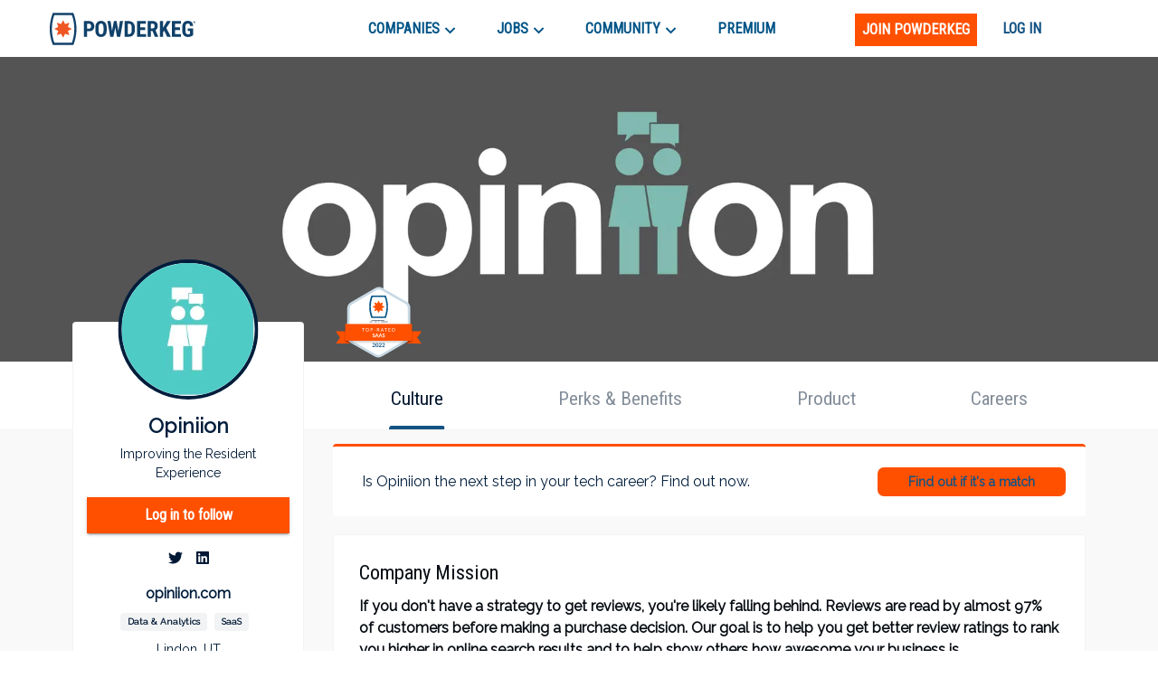

--- FILE ---
content_type: text/html; charset=utf-8
request_url: https://powderkeg.com/company/opiniion/
body_size: 30762
content:
<!DOCTYPE html><html lang="en"><head><meta charSet="UTF-8"/><meta http-equiv="X-UA-Compatible" content="IE=edge"/><meta name="viewport" content="width=device-width, initial-scale=1.0"/><script>
                var _rollbarConfig = {
                    accessToken: "51f322a164eb4ae9a88c62a5937f1418",
                    captureUncaught: true,
                    captureUnhandledRejections: true,
                    payload: {
                        environment: "production"
                    }
                };
                !function(r){var e={};function o(n){if(e[n])return e[n].exports;var t=e[n]={i:n,l:!1,exports:{}};return r[n].call(t.exports,t,t.exports,o),t.l=!0,t.exports}o.m=r,o.c=e,o.d=function(r,e,n){o.o(r,e)||Object.defineProperty(r,e,{enumerable:!0,get:n})},o.r=function(r){"undefined"!=typeof Symbol&&Symbol.toStringTag&&Object.defineProperty(r,Symbol.toStringTag,{value:"Module"}),Object.defineProperty(r,"__esModule",{value:!0})},o.t=function(r,e){if(1&e&&(r=o(r)),8&e)return r;if(4&e&&"object"==typeof r&&r&&r.__esModule)return r;var n=Object.create(null);if(o.r(n),Object.defineProperty(n,"default",{enumerable:!0,value:r}),2&e&&"string"!=typeof r)for(var t in r)o.d(n,t,function(e){return r[e]}.bind(null,t));return n},o.n=function(r){var e=r&&r.__esModule?function(){return r.default}:function(){return r};return o.d(e,"a",e),e},o.o=function(r,e){return Object.prototype.hasOwnProperty.call(r,e)},o.p="",o(o.s=0)}([function(r,e,o){var n=o(1),t=o(4);_rollbarConfig=_rollbarConfig||{},_rollbarConfig.rollbarJsUrl=_rollbarConfig.rollbarJsUrl||"https://cdnjs.cloudflare.com/ajax/libs/rollbar.js/2.14.4/rollbar.min.js",_rollbarConfig.async=void 0===_rollbarConfig.async||_rollbarConfig.async;var a=n.setupShim(window,_rollbarConfig),l=t(_rollbarConfig);window.rollbar=n.Rollbar,a.loadFull(window,document,!_rollbarConfig.async,_rollbarConfig,l)},function(r,e,o){var n=o(2);function t(r){return function(){try{return r.apply(this,arguments)}catch(r){try{console.error("[Rollbar]: Internal error",r)}catch(r){}}}}var a=0;function l(r,e){this.options=r,this._rollbarOldOnError=null;var o=a++;this.shimId=function(){return o},"undefined"!=typeof window&&window._rollbarShims&&(window._rollbarShims[o]={handler:e,messages:[]})}var i=o(3),s=function(r,e){return new l(r,e)},d=function(r){return new i(s,r)};function c(r){return t(function(){var e=Array.prototype.slice.call(arguments,0),o={shim:this,method:r,args:e,ts:new Date};window._rollbarShims[this.shimId()].messages.push(o)})}l.prototype.loadFull=function(r,e,o,n,a){var l=!1,i=e.createElement("script"),s=e.getElementsByTagName("script")[0],d=s.parentNode;i.crossOrigin="",i.src=n.rollbarJsUrl,o||(i.async=!0),i.onload=i.onreadystatechange=t(function(){if(!(l||this.readyState&&"loaded"!==this.readyState&&"complete"!==this.readyState)){i.onload=i.onreadystatechange=null;try{d.removeChild(i)}catch(r){}l=!0,function(){var e;if(void 0===r._rollbarDidLoad){e=new Error("rollbar.js did not load");for(var o,n,t,l,i=0;o=r._rollbarShims[i++];)for(o=o.messages||[];n=o.shift();)for(t=n.args||[],i=0;i<t.length;++i)if("function"==typeof(l=t[i])){l(e);break}}"function"==typeof a&&a(e)}()}}),d.insertBefore(i,s)},l.prototype.wrap=function(r,e,o){try{var n;if(n="function"==typeof e?e:function(){return e||{}},"function"!=typeof r)return r;if(r._isWrap)return r;if(!r._rollbar_wrapped&&(r._rollbar_wrapped=function(){o&&"function"==typeof o&&o.apply(this,arguments);try{return r.apply(this,arguments)}catch(o){var e=o;throw e&&("string"==typeof e&&(e=new String(e)),e._rollbarContext=n()||{},e._rollbarContext._wrappedSource=r.toString(),window._rollbarWrappedError=e),e}},r._rollbar_wrapped._isWrap=!0,r.hasOwnProperty))for(var t in r)r.hasOwnProperty(t)&&(r._rollbar_wrapped[t]=r[t]);return r._rollbar_wrapped}catch(e){return r}};for(var p="log,debug,info,warn,warning,error,critical,global,configure,handleUncaughtException,handleAnonymousErrors,handleUnhandledRejection,captureEvent,captureDomContentLoaded,captureLoad".split(","),u=0;u<p.length;++u)l.prototype[p[u]]=c(p[u]);r.exports={setupShim:function(r,e){if(r){var o=e.globalAlias||"Rollbar";if("object"==typeof r[o])return r[o];r._rollbarShims={},r._rollbarWrappedError=null;var a=new d(e);return t(function(){e.captureUncaught&&(a._rollbarOldOnError=r.onerror,n.captureUncaughtExceptions(r,a,!0),e.wrapGlobalEventHandlers&&n.wrapGlobals(r,a,!0)),e.captureUnhandledRejections&&n.captureUnhandledRejections(r,a,!0);var t=e.autoInstrument;return!1!==e.enabled&&(void 0===t||!0===t||"object"==typeof t&&t.network)&&r.addEventListener&&(r.addEventListener("load",a.captureLoad.bind(a)),r.addEventListener("DOMContentLoaded",a.captureDomContentLoaded.bind(a))),r[o]=a,a})()}},Rollbar:d}},function(r,e){function o(r,e,o){if(e.hasOwnProperty&&e.hasOwnProperty("addEventListener")){for(var n=e.addEventListener;n._rollbarOldAdd&&n.belongsToShim;)n=n._rollbarOldAdd;var t=function(e,o,t){n.call(this,e,r.wrap(o),t)};t._rollbarOldAdd=n,t.belongsToShim=o,e.addEventListener=t;for(var a=e.removeEventListener;a._rollbarOldRemove&&a.belongsToShim;)a=a._rollbarOldRemove;var l=function(r,e,o){a.call(this,r,e&&e._rollbar_wrapped||e,o)};l._rollbarOldRemove=a,l.belongsToShim=o,e.removeEventListener=l}}r.exports={captureUncaughtExceptions:function(r,e,o){if(r){var n;if("function"==typeof e._rollbarOldOnError)n=e._rollbarOldOnError;else if(r.onerror){for(n=r.onerror;n._rollbarOldOnError;)n=n._rollbarOldOnError;e._rollbarOldOnError=n}e.handleAnonymousErrors();var t=function(){var o=Array.prototype.slice.call(arguments,0);!function(r,e,o,n){r._rollbarWrappedError&&(n[4]||(n[4]=r._rollbarWrappedError),n[5]||(n[5]=r._rollbarWrappedError._rollbarContext),r._rollbarWrappedError=null);var t=e.handleUncaughtException.apply(e,n);o&&o.apply(r,n),"anonymous"===t&&(e.anonymousErrorsPending+=1)}(r,e,n,o)};o&&(t._rollbarOldOnError=n),r.onerror=t}},captureUnhandledRejections:function(r,e,o){if(r){"function"==typeof r._rollbarURH&&r._rollbarURH.belongsToShim&&r.removeEventListener("unhandledrejection",r._rollbarURH);var n=function(r){var o,n,t;try{o=r.reason}catch(r){o=void 0}try{n=r.promise}catch(r){n="[unhandledrejection] error getting `promise` from event"}try{t=r.detail,!o&&t&&(o=t.reason,n=t.promise)}catch(r){}o||(o="[unhandledrejection] error getting `reason` from event"),e&&e.handleUnhandledRejection&&e.handleUnhandledRejection(o,n)};n.belongsToShim=o,r._rollbarURH=n,r.addEventListener("unhandledrejection",n)}},wrapGlobals:function(r,e,n){if(r){var t,a,l="EventTarget,Window,Node,ApplicationCache,AudioTrackList,ChannelMergerNode,CryptoOperation,EventSource,FileReader,HTMLUnknownElement,IDBDatabase,IDBRequest,IDBTransaction,KeyOperation,MediaController,MessagePort,ModalWindow,Notification,SVGElementInstance,Screen,TextTrack,TextTrackCue,TextTrackList,WebSocket,WebSocketWorker,Worker,XMLHttpRequest,XMLHttpRequestEventTarget,XMLHttpRequestUpload".split(",");for(t=0;t<l.length;++t)r[a=l[t]]&&r[a].prototype&&o(e,r[a].prototype,n)}}}},function(r,e){function o(r,e){this.impl=r(e,this),this.options=e,function(r){for(var e=function(r){return function(){var e=Array.prototype.slice.call(arguments,0);if(this.impl[r])return this.impl[r].apply(this.impl,e)}},o="log,debug,info,warn,warning,error,critical,global,configure,handleUncaughtException,handleAnonymousErrors,handleUnhandledRejection,_createItem,wrap,loadFull,shimId,captureEvent,captureDomContentLoaded,captureLoad".split(","),n=0;n<o.length;n++)r[o[n]]=e(o[n])}(o.prototype)}o.prototype._swapAndProcessMessages=function(r,e){var o,n,t;for(this.impl=r(this.options);o=e.shift();)n=o.method,t=o.args,this[n]&&"function"==typeof this[n]&&("captureDomContentLoaded"===n||"captureLoad"===n?this[n].apply(this,[t[0],o.ts]):this[n].apply(this,t));return this},r.exports=o},function(r,e){r.exports=function(r){return function(e){if(!e&&!window._rollbarInitialized){for(var o,n,t=(r=r||{}).globalAlias||"Rollbar",a=window.rollbar,l=function(r){return new a(r)},i=0;o=window._rollbarShims[i++];)n||(n=o.handler),o.handler._swapAndProcessMessages(l,o.messages);window[t]=n,window._rollbarInitialized=!0}}}}]);
               </script><script type="text/javascript">!function(e) {
                function r(r) {
                    for (var n, l, p = r[0], a = r[1], f = r[2], c = 0, s = []; c < p.length; c++) l = p[c], Object.prototype.hasOwnProperty.call(o, l) && o[l] && s.push(o[l][0]), o[l] = 0;
                    for (n in a) Object.prototype.hasOwnProperty.call(a, n) && (e[n] = a[n]);
                    for (i && i(r); s.length;) s.shift()();
                    return u.push.apply(u, f || []), t();
                }

                function t() {
                    for (var e, r = 0; r < u.length; r++) {
                        for (var t = u[r], n = !0, p = 1; p < t.length; p++) {
                            var a = t[p];
                            0 !== o[a] && (n = !1);
                        }
                        n && (u.splice(r--, 1), e = l(l.s = t[0]));
                    }
                    return e;
                }

                var n = {}, o = { 1: 0 }, u = [];

                function l(r) {
                    if (n[r]) return n[r].exports;
                    var t = n[r] = { i: r, l: !1, exports: {} };
                    return e[r].call(t.exports, t, t.exports, l), t.l = !0, t.exports;
                }

                l.m = e, l.c = n, l.d = function(e, r, t) {
                    l.o(e, r) || Object.defineProperty(e, r, { enumerable: !0, get: t });
                }, l.r = function(e) {
                    'undefined' != typeof Symbol && Symbol.toStringTag && Object.defineProperty(e, Symbol.toStringTag, { value: 'Module' }), Object.defineProperty(e, '__esModule', { value: !0 });
                }, l.t = function(e, r) {
                    if (1 & r && (e = l(e)), 8 & r) return e;
                    if (4 & r && 'object' == typeof e && e && e.__esModule) return e;
                    var t = Object.create(null);
                    if (l.r(t), Object.defineProperty(t, 'default', {
                        enumerable: !0,
                        value: e,
                    }), 2 & r && 'string' != typeof e) for (var n in e) l.d(t, n, function(r) {
                        return e[r];
                    }.bind(null, n));
                    return t;
                }, l.n = function(e) {
                    var r = e && e.__esModule ? function() {
                        return e.default;
                    } : function() {
                        return e;
                    };
                    return l.d(r, 'a', r), r;
                }, l.o = function(e, r) {
                    return Object.prototype.hasOwnProperty.call(e, r);
                }, l.p = '/company/';
                var p = this.webpackJsonppowderkeg = this.webpackJsonppowderkeg || [], a = p.push.bind(p);
                p.push = r, p = p.slice();
                for (var f = 0; f < p.length; f++) r(p[f]);
                var i = a;
                t();
            }([]);</script><script>!function(f,b,e,v,n,t,s)
            {if(f.fbq)return;n=f.fbq=function(){n.callMethod?
            n.callMethod.apply(n,arguments):n.queue.push(arguments)};
            if(!f._fbq)f._fbq=n;n.push=n;n.loaded=!0;n.version='2.0';
            n.queue=[];t=b.createElement(e);t.async=!0;
            t.src=v;s=b.getElementsByTagName(e)[0];
            s.parentNode.insertBefore(t,s)}(window, document,'script',
            'https://connect.facebook.net/en_US/fbevents.js');
            fbq('init', '443994716122732');
            fbq('track', 'PageView');</script><noscript><img height="1" width="1" style="display:none"
            src="https://www.facebook.com/tr?id=443994716122732&ev=PageView&noscript=1" /></noscript><script async="" src="https://www.googletagmanager.com/gtag/js?id=UA-26951535-1"></script><script>
            window.dataLayer = window.dataLayer || [];
            function gtag(){dataLayer.push(arguments);}
            gtag('js', new Date());
            gtag('config', 'UA-26951535-1', {
              page_path: window.location.pathname,
            });
            gtag('config', 'G-0D4SRJG1VF', {
              page_path: window.location.pathname,
            });
          </script><script async="" src="https://www.google.com/recaptcha/enterprise.js?render=6LdcUQUkAAAAAHTCRD719hbwQWByeYkyMx7U6WNZ"></script><script type="text/javascript">_linkedin_partner_id = '522620';
            window._linkedin_data_partner_ids = window._linkedin_data_partner_ids || [];
            window._linkedin_data_partner_ids.push(_linkedin_partner_id);</script><script type="text/javascript">(function(){
                var s = document.getElementsByTagName('script')[0];
                var b = document.createElement('script');
                b.type = 'text/javascript';
                b.defer = true;
                b.src = 'https://snap.licdn.com/li.lms-analytics/insight.min.js';
                s.parentNode.insertBefore(b, s);
            })();</script><noscript><img height="1" width="1" style="display:none" alt="" src="https://px.ads.linkedin.com/collect/?pid=522620&amp;fmt=gif"/></noscript><script type="text/javascript">
            (function(c,l,a,r,i,t,y){
              c[a]=c[a]||function(){(c[a].q=c[a].q||[]).push(arguments)};
              t=l.createElement(r);t.async=1;t.src="https://www.clarity.ms/tag/"+i;
              y=l.getElementsByTagName(r)[0];y.parentNode.insertBefore(t,y);
            })(window, document, "clarity", "script", "buustc2jj0");</script><title>Opiniion Jobs and Company Culture | Powderkeg</title><meta property="og:title" content="Opiniion Jobs and Company Culture | Powderkeg"/><meta name="description" content="Improving the Resident Experience If you don&#x27;t have a strategy to get reviews, you&#x27;re likely falling behind. Reviews are read by almost 97% of customers before making a purchase decision. Our goal is to help you get better review ratings to rank you higher in online search results and to help show others how awesome your business is. Opiniion allows you to gather valuable feedback from your customers. It also helps you mediate and respond to customers who may have had a less-than-favorable experience. Knowing your customer and what they want can help you make better business decisions. Opiniion is a fast-growing Data &amp; Analytics company in Lindon, UT."/><meta property="og:description" content="Improving the Resident Experience If you don&#x27;t have a strategy to get reviews, you&#x27;re likely falling behind. Reviews are read by almost 97% of customers before making a purchase decision. Our goal is to help you get better review ratings to rank you higher in online search results and to help show others how awesome your business is. Opiniion allows you to gather valuable feedback from your customers. It also helps you mediate and respond to customers who may have had a less-than-favorable experience. Knowing your customer and what they want can help you make better business decisions. Opiniion is a fast-growing Data &amp; Analytics company in Lindon, UT."/><meta property="og:image" content="https://pkstatic.imgix.net/media/companyprofile/3134/Opiniion3.jpeg"/><meta name="next-head-count" content="15"/><link rel="preconnect" href="https://fonts.googleapis.com"/><link rel="preconnect" href="https://fonts.gstatic.com" crossorigin="anonymous"/><link rel="shortcut icon" href="/static/favicon.png"/><link rel="preconnect" href="https://fonts.gstatic.com" crossorigin /><link rel="preload" href="/_next/static/css/59295d21df168894.css" as="style"/><link rel="stylesheet" href="/_next/static/css/59295d21df168894.css" data-n-g=""/><link rel="preload" href="/_next/static/css/fd8355022beacc5d.css" as="style"/><link rel="stylesheet" href="/_next/static/css/fd8355022beacc5d.css" data-n-p=""/><link rel="preload" href="/_next/static/css/738e8f61204d6bba.css" as="style"/><link rel="stylesheet" href="/_next/static/css/738e8f61204d6bba.css" data-n-p=""/><noscript data-n-css=""></noscript><script defer="" nomodule="" src="/_next/static/chunks/polyfills-c67a75d1b6f99dc8.js"></script><script src="//cdn.jsdelivr.net/npm/canvas-confetti@1.5.1/dist/confetti.browser.min.js" defer="" data-nscript="beforeInteractive"></script><script src="//js.stripe.com/v3/buy-button.js" defer="" data-nscript="beforeInteractive"></script><script src="/_next/static/chunks/webpack-b7a71023dca42150.js" defer=""></script><script src="/_next/static/chunks/framework-79bce4a3a540b080.js" defer=""></script><script src="/_next/static/chunks/main-e34e24c0833db86b.js" defer=""></script><script src="/_next/static/chunks/pages/_app-cd6f510ff47108bf.js" defer=""></script><script src="/_next/static/chunks/cb1608f2-39750995053f62e9.js" defer=""></script><script src="/_next/static/chunks/ec1189df-18dad39fe53685b1.js" defer=""></script><script src="/_next/static/chunks/c943faba-86c487a302e8a388.js" defer=""></script><script src="/_next/static/chunks/a9a7754c-570e927a956c31d3.js" defer=""></script><script src="/_next/static/chunks/9244-552c40a7050a6840.js" defer=""></script><script src="/_next/static/chunks/9502-751f3bb50ac5c04f.js" defer=""></script><script src="/_next/static/chunks/4512-ea746e8cc2acdf9d.js" defer=""></script><script src="/_next/static/chunks/9612-349967e3f174bfef.js" defer=""></script><script src="/_next/static/chunks/1268-1575140dbfa22819.js" defer=""></script><script src="/_next/static/chunks/283-a44d82f6d8c5c18f.js" defer=""></script><script src="/_next/static/chunks/6479-28a9cc8b0bc6a5b3.js" defer=""></script><script src="/_next/static/chunks/8278-d77b8970e0220b53.js" defer=""></script><script src="/_next/static/chunks/3035-f54d0c898b1d0eea.js" defer=""></script><script src="/_next/static/chunks/7842-9a826bd604d6d7cc.js" defer=""></script><script src="/_next/static/chunks/3579-628d11f95da71c33.js" defer=""></script><script src="/_next/static/chunks/6940-6abb716114384751.js" defer=""></script><script src="/_next/static/chunks/3166-a0be3ea59dbcb668.js" defer=""></script><script src="/_next/static/chunks/8263-b9039c9e2af66655.js" defer=""></script><script src="/_next/static/chunks/4456-ee8e783a6901691e.js" defer=""></script><script src="/_next/static/chunks/1375-41ede4fb67e007b4.js" defer=""></script><script src="/_next/static/chunks/pages/company/%5Bslug%5D-ec1a798dc8c79bc7.js" defer=""></script><script src="/_next/static/ge2CKEwYVElH2jC2JwEwQ/_buildManifest.js" defer=""></script><script src="/_next/static/ge2CKEwYVElH2jC2JwEwQ/_ssgManifest.js" defer=""></script><style id="jss-server-side">.MuiSvgIcon-root {
  fill: currentColor;
  width: 1em;
  height: 1em;
  display: inline-block;
  font-size: 1.7142857142857144rem;
  transition: fill 200ms cubic-bezier(0.4, 0, 0.2, 1) 0ms;
  flex-shrink: 0;
  user-select: none;
}
.MuiSvgIcon-colorPrimary {
  color: #ff5000;
}
.MuiSvgIcon-colorSecondary {
  color: #145383;
}
.MuiSvgIcon-colorAction {
  color: rgba(0, 0, 0, 0.54);
}
.MuiSvgIcon-colorError {
  color: #f64e60;
}
.MuiSvgIcon-colorDisabled {
  color: rgba(0, 0, 0, 0.26);
}
.MuiSvgIcon-fontSizeInherit {
  font-size: inherit;
}
.MuiSvgIcon-fontSizeSmall {
  font-size: 1.4285714285714288rem;
}
.MuiSvgIcon-fontSizeLarge {
  font-size: 2.5rem;
}
.MuiCollapse-root {
  height: 0;
  overflow: hidden;
  transition: height 300ms cubic-bezier(0.4, 0, 0.2, 1) 0ms;
}
.MuiCollapse-entered {
  height: auto;
  overflow: visible;
}
.MuiCollapse-hidden {
  visibility: hidden;
}
.MuiCollapse-wrapper {
  display: flex;
}
.MuiCollapse-wrapperInner {
  width: 100%;
}
.MuiPaper-root {
  color: #070c12;
  transition: box-shadow 300ms cubic-bezier(0.4, 0, 0.2, 1) 0ms;
  background-color: #fff;
}
.MuiPaper-rounded {
  border-radius: 4px;
}
.MuiPaper-outlined {
  border: 1px solid rgba(0, 0, 0, 0.12);
}
.MuiPaper-elevation0 {
  box-shadow: none;
}
.MuiPaper-elevation1 {
  box-shadow: 0px 2px 1px -1px rgba(0,0,0,0.2),0px 1px 1px 0px rgba(0,0,0,0.14),0px 1px 3px 0px rgba(0,0,0,0.12);
}
.MuiPaper-elevation2 {
  box-shadow: 0px 3px 1px -2px rgba(0,0,0,0.2),0px 2px 2px 0px rgba(0,0,0,0.14),0px 1px 5px 0px rgba(0,0,0,0.12);
}
.MuiPaper-elevation3 {
  box-shadow: 0px 3px 3px -2px rgba(0,0,0,0.2),0px 3px 4px 0px rgba(0,0,0,0.14),0px 1px 8px 0px rgba(0,0,0,0.12);
}
.MuiPaper-elevation4 {
  box-shadow: 0px 2px 4px -1px rgba(0,0,0,0.2),0px 4px 5px 0px rgba(0,0,0,0.14),0px 1px 10px 0px rgba(0,0,0,0.12);
}
.MuiPaper-elevation5 {
  box-shadow: 0px 3px 5px -1px rgba(0,0,0,0.2),0px 5px 8px 0px rgba(0,0,0,0.14),0px 1px 14px 0px rgba(0,0,0,0.12);
}
.MuiPaper-elevation6 {
  box-shadow: 0px 3px 5px -1px rgba(0,0,0,0.2),0px 6px 10px 0px rgba(0,0,0,0.14),0px 1px 18px 0px rgba(0,0,0,0.12);
}
.MuiPaper-elevation7 {
  box-shadow: 0px 4px 5px -2px rgba(0,0,0,0.2),0px 7px 10px 1px rgba(0,0,0,0.14),0px 2px 16px 1px rgba(0,0,0,0.12);
}
.MuiPaper-elevation8 {
  box-shadow: 0px 5px 5px -3px rgba(0,0,0,0.2),0px 8px 10px 1px rgba(0,0,0,0.14),0px 3px 14px 2px rgba(0,0,0,0.12);
}
.MuiPaper-elevation9 {
  box-shadow: 0px 5px 6px -3px rgba(0,0,0,0.2),0px 9px 12px 1px rgba(0,0,0,0.14),0px 3px 16px 2px rgba(0,0,0,0.12);
}
.MuiPaper-elevation10 {
  box-shadow: 0px 6px 6px -3px rgba(0,0,0,0.2),0px 10px 14px 1px rgba(0,0,0,0.14),0px 4px 18px 3px rgba(0,0,0,0.12);
}
.MuiPaper-elevation11 {
  box-shadow: 0px 6px 7px -4px rgba(0,0,0,0.2),0px 11px 15px 1px rgba(0,0,0,0.14),0px 4px 20px 3px rgba(0,0,0,0.12);
}
.MuiPaper-elevation12 {
  box-shadow: 0px 7px 8px -4px rgba(0,0,0,0.2),0px 12px 17px 2px rgba(0,0,0,0.14),0px 5px 22px 4px rgba(0,0,0,0.12);
}
.MuiPaper-elevation13 {
  box-shadow: 0px 7px 8px -4px rgba(0,0,0,0.2),0px 13px 19px 2px rgba(0,0,0,0.14),0px 5px 24px 4px rgba(0,0,0,0.12);
}
.MuiPaper-elevation14 {
  box-shadow: 0px 7px 9px -4px rgba(0,0,0,0.2),0px 14px 21px 2px rgba(0,0,0,0.14),0px 5px 26px 4px rgba(0,0,0,0.12);
}
.MuiPaper-elevation15 {
  box-shadow: 0px 8px 9px -5px rgba(0,0,0,0.2),0px 15px 22px 2px rgba(0,0,0,0.14),0px 6px 28px 5px rgba(0,0,0,0.12);
}
.MuiPaper-elevation16 {
  box-shadow: 0px 8px 10px -5px rgba(0,0,0,0.2),0px 16px 24px 2px rgba(0,0,0,0.14),0px 6px 30px 5px rgba(0,0,0,0.12);
}
.MuiPaper-elevation17 {
  box-shadow: 0px 8px 11px -5px rgba(0,0,0,0.2),0px 17px 26px 2px rgba(0,0,0,0.14),0px 6px 32px 5px rgba(0,0,0,0.12);
}
.MuiPaper-elevation18 {
  box-shadow: 0px 9px 11px -5px rgba(0,0,0,0.2),0px 18px 28px 2px rgba(0,0,0,0.14),0px 7px 34px 6px rgba(0,0,0,0.12);
}
.MuiPaper-elevation19 {
  box-shadow: 0px 9px 12px -6px rgba(0,0,0,0.2),0px 19px 29px 2px rgba(0,0,0,0.14),0px 7px 36px 6px rgba(0,0,0,0.12);
}
.MuiPaper-elevation20 {
  box-shadow: 0px 10px 13px -6px rgba(0,0,0,0.2),0px 20px 31px 3px rgba(0,0,0,0.14),0px 8px 38px 7px rgba(0,0,0,0.12);
}
.MuiPaper-elevation21 {
  box-shadow: 0px 10px 13px -6px rgba(0,0,0,0.2),0px 21px 33px 3px rgba(0,0,0,0.14),0px 8px 40px 7px rgba(0,0,0,0.12);
}
.MuiPaper-elevation22 {
  box-shadow: 0px 10px 14px -6px rgba(0,0,0,0.2),0px 22px 35px 3px rgba(0,0,0,0.14),0px 8px 42px 7px rgba(0,0,0,0.12);
}
.MuiPaper-elevation23 {
  box-shadow: 0px 11px 14px -7px rgba(0,0,0,0.2),0px 23px 36px 3px rgba(0,0,0,0.14),0px 9px 44px 8px rgba(0,0,0,0.12);
}
.MuiPaper-elevation24 {
  box-shadow: 0px 11px 15px -7px rgba(0,0,0,0.2),0px 24px 38px 3px rgba(0,0,0,0.14),0px 9px 46px 8px rgba(0,0,0,0.12);
}
.MuiButtonBase-root {
  color: inherit;
  border: 0;
  cursor: pointer;
  margin: 0;
  display: inline-flex;
  outline: 0;
  padding: 0;
  position: relative;
  align-items: center;
  user-select: none;
  border-radius: 0;
  vertical-align: middle;
  -moz-appearance: none;
  justify-content: center;
  text-decoration: none;
  background-color: transparent;
  -webkit-appearance: none;
  -webkit-tap-highlight-color: transparent;
}
.MuiButtonBase-root::-moz-focus-inner {
  border-style: none;
}
.MuiButtonBase-root.Mui-disabled {
  cursor: default;
  pointer-events: none;
}
@media print {
  .MuiButtonBase-root {
    color-adjust: exact;
  }
}
  .MuiAppBar-root {
    width: 100%;
    display: flex;
    z-index: 1100;
    box-sizing: border-box;
    flex-shrink: 0;
    flex-direction: column;
  }
  .MuiAppBar-positionFixed {
    top: 0;
    left: auto;
    right: 0;
    position: fixed;
  }
@media print {
  .MuiAppBar-positionFixed {
    position: absolute;
  }
}
  .MuiAppBar-positionAbsolute {
    top: 0;
    left: auto;
    right: 0;
    position: absolute;
  }
  .MuiAppBar-positionSticky {
    top: 0;
    left: auto;
    right: 0;
    position: sticky;
  }
  .MuiAppBar-positionStatic {
    position: static;
  }
  .MuiAppBar-positionRelative {
    position: relative;
  }
  .MuiAppBar-colorDefault {
    color: rgba(0, 0, 0, 0.87);
    background-color: #f5f5f5;
  }
  .MuiAppBar-colorPrimary {
    color: #fff;
    background-color: #ff5000;
  }
  .MuiAppBar-colorSecondary {
    color: #fff;
    background-color: #145383;
  }
  .MuiAppBar-colorInherit {
    color: inherit;
  }
  .MuiAppBar-colorTransparent {
    color: inherit;
    background-color: transparent;
  }
  .MuiAvatar-root {
    width: 40px;
    height: 40px;
    display: flex;
    overflow: hidden;
    position: relative;
    font-size: 1.4285714285714288rem;
    align-items: center;
    flex-shrink: 0;
    font-family: Raleway, sans-serif;
    line-height: 1;
    user-select: none;
    border-radius: 50%;
    justify-content: center;
  }
  .MuiAvatar-colorDefault {
    color: #fff;
    background-color: #bdbdbd;
  }
  .MuiAvatar-rounded {
    border-radius: 4px;
  }
  .MuiAvatar-square {
    border-radius: 0;
  }
  .MuiAvatar-img {
    color: transparent;
    width: 100%;
    height: 100%;
    object-fit: cover;
    text-align: center;
    text-indent: 10000px;
  }
  .MuiAvatar-fallback {
    width: 75%;
    height: 75%;
  }

  .jss97 {
    border: 1px solid;
    margin-top: 20px;
    padding-top: 24px;
    border-color: rgba(0, 25, 53, 0.05);
    padding-left: 28px;
    border-radius: 4px;
    padding-right: 28px;
    padding-bottom: 24px;
    background-color: #fff;
  }
  .jss127 {
    border: 1px solid;
    margin-top: 20px;
    padding-top: 24px;
    border-color: rgba(0, 25, 53, 0.05);
    padding-left: 28px;
    border-radius: 4px;
    padding-right: 28px;
    padding-bottom: 24px;
    background-color: #fff;
  }
  .jss140 {
    border: 1px solid;
    margin-top: 20px;
    padding-top: 24px;
    border-color: rgba(0, 25, 53, 0.05);
    padding-left: 28px;
    border-radius: 4px;
    padding-right: 28px;
    padding-bottom: 24px;
    background-color: #fff;
  }
  .jss141 {
    border: 1px solid;
    margin-top: 20px;
    padding-top: 24px;
    border-color: rgba(0, 25, 53, 0.05);
    padding-left: 28px;
    border-radius: 4px;
    padding-right: 28px;
    padding-bottom: 24px;
    background-color: #fff;
  }
  .jss142 {
    border: 1px solid;
    margin-top: 20px;
    padding-top: 24px;
    border-color: rgba(0, 25, 53, 0.05);
    padding-left: 28px;
    border-radius: 4px;
    padding-right: 28px;
    padding-bottom: 24px;
    background-color: #fff;
  }
  .jss149 {
    border: 1px solid;
    margin-top: 20px;
    padding-top: 24px;
    border-color: rgba(0, 25, 53, 0.05);
    padding-left: 28px;
    border-radius: 4px;
    padding-right: 28px;
    padding-bottom: 24px;
    background-color: #fff;
  }
  .jss152 {
    margin-bottom: 30px;
  }
  .MuiTypography-root {
    margin: 0;
  }
  .MuiTypography-body2 {
    font-size: 1rem;
    font-family: Raleway, sans-serif;
    font-weight: 400;
    line-height: 1.5;
  }
  .MuiTypography-body1 {
    font-size: 1.0714285714285714rem;
    font-family: Raleway, sans-serif;
    font-weight: 400;
    line-height: 1.5;
  }
@media (min-width:576px) {
  .MuiTypography-body1 {
    font-size: 1.1852rem;
  }
}
@media (min-width:768px) {
  .MuiTypography-body1 {
    font-size: 1.1852rem;
  }
}
@media (min-width:992px) {
  .MuiTypography-body1 {
    font-size: 1.1852rem;
  }
}
  .MuiTypography-caption {
    font-size: 0.8571428571428572rem;
    font-family: Roboto Condensed, sans-serif;
    font-weight: 400;
    line-height: 1.66;
  }
  .MuiTypography-button {
    font-size: 1rem;
    font-family: Roboto Condensed, sans-serif;
    font-weight: 500;
    line-height: 1.75;
    text-transform: uppercase;
  }
  .MuiTypography-h1 {
    font-size: 3.928571428571429rem;
    font-family: Roboto Condensed, sans-serif;
    font-weight: 300;
    line-height: 1.167;
  }
@media (min-width:576px) {
  .MuiTypography-h1 {
    font-size: 5.7127rem;
  }
}
@media (min-width:768px) {
  .MuiTypography-h1 {
    font-size: 6.2839rem;
  }
}
@media (min-width:992px) {
  .MuiTypography-h1 {
    font-size: 6.8552rem;
  }
}
  .MuiTypography-h2 {
    font-size: 2.6428571428571432rem;
    font-family: Roboto Condensed, sans-serif;
    font-weight: 300;
    line-height: 1.2;
  }
@media (min-width:576px) {
  .MuiTypography-h2 {
    font-size: 3.5185rem;
  }
}
@media (min-width:768px) {
  .MuiTypography-h2 {
    font-size: 3.8889rem;
  }
}
@media (min-width:992px) {
  .MuiTypography-h2 {
    font-size: 4.2593rem;
  }
}
  .MuiTypography-h3 {
    font-size: 2.2142857142857144rem;
    font-family: Roboto Condensed, sans-serif;
    font-weight: 400;
    line-height: 1.167;
  }
@media (min-width:576px) {
  .MuiTypography-h3 {
    font-size: 2.8563rem;
  }
}
@media (min-width:768px) {
  .MuiTypography-h3 {
    font-size: 3.2372rem;
  }
}
@media (min-width:992px) {
  .MuiTypography-h3 {
    font-size: 3.4276rem;
  }
}
  .MuiTypography-h4 {
    font-size: 1.7142857142857144rem;
    font-family: Roboto Condensed, sans-serif;
    font-weight: 400;
    line-height: 1.235;
  }
@media (min-width:576px) {
  .MuiTypography-h4 {
    font-size: 2.1592rem;
  }
}
@media (min-width:768px) {
  .MuiTypography-h4 {
    font-size: 2.3392rem;
  }
}
@media (min-width:992px) {
  .MuiTypography-h4 {
    font-size: 2.3392rem;
  }
}
  .MuiTypography-h5 {
    font-size: 1.3571428571428572rem;
    font-family: Roboto Condensed, sans-serif;
    font-weight: 400;
    line-height: 1.334;
  }
@media (min-width:576px) {
  .MuiTypography-h5 {
    font-size: 1.4993rem;
  }
}
@media (min-width:768px) {
  .MuiTypography-h5 {
    font-size: 1.6658rem;
  }
}
@media (min-width:992px) {
  .MuiTypography-h5 {
    font-size: 1.6658rem;
  }
}
  .MuiTypography-h6 {
    font-size: 1.2142857142857144rem;
    font-family: Roboto Condensed, sans-serif;
    font-weight: 500;
    line-height: 1.6;
  }
@media (min-width:576px) {
  .MuiTypography-h6 {
    font-size: 1.3889rem;
  }
}
@media (min-width:768px) {
  .MuiTypography-h6 {
    font-size: 1.3889rem;
  }
}
@media (min-width:992px) {
  .MuiTypography-h6 {
    font-size: 1.3889rem;
  }
}
  .MuiTypography-subtitle1 {
    font-size: 1.0714285714285714rem;
    font-family: Raleway, sans-serif;
    font-weight: 400;
    line-height: 1.75;
  }
@media (min-width:576px) {
  .MuiTypography-subtitle1 {
    font-size: 1.1429rem;
  }
}
@media (min-width:768px) {
  .MuiTypography-subtitle1 {
    font-size: 1.1429rem;
  }
}
@media (min-width:992px) {
  .MuiTypography-subtitle1 {
    font-size: 1.1429rem;
  }
}
  .MuiTypography-subtitle2 {
    font-size: 1rem;
    font-family: Raleway, sans-serif;
    font-weight: 500;
    line-height: 1.57;
  }
  .MuiTypography-overline {
    font-size: 0.8571428571428572rem;
    font-family: Roboto Condensed, sans-serif;
    font-weight: 400;
    line-height: 2.66;
    text-transform: uppercase;
  }
  .MuiTypography-srOnly {
    width: 1px;
    height: 1px;
    overflow: hidden;
    position: absolute;
  }
  .MuiTypography-alignLeft {
    text-align: left;
  }
  .MuiTypography-alignCenter {
    text-align: center;
  }
  .MuiTypography-alignRight {
    text-align: right;
  }
  .MuiTypography-alignJustify {
    text-align: justify;
  }
  .MuiTypography-noWrap {
    overflow: hidden;
    white-space: nowrap;
    text-overflow: ellipsis;
  }
  .MuiTypography-gutterBottom {
    margin-bottom: 0.35em;
  }
  .MuiTypography-paragraph {
    margin-bottom: 16px;
  }
  .MuiTypography-colorInherit {
    color: inherit;
  }
  .MuiTypography-colorPrimary {
    color: #ff5000;
  }
  .MuiTypography-colorSecondary {
    color: #145383;
  }
  .MuiTypography-colorTextPrimary {
    color: #070c12;
  }
  .MuiTypography-colorTextSecondary {
    color: rgba(0, 0, 0, 0.54);
  }
  .MuiTypography-colorError {
    color: #f64e60;
  }
  .MuiTypography-displayInline {
    display: inline;
  }
  .MuiTypography-displayBlock {
    display: block;
  }
  .MuiButton-root {
    color: #070c12;
    padding: 6px 16px;
    font-size: 1rem;
    min-width: 64px;
    box-sizing: border-box;
    transition: background-color 250ms cubic-bezier(0.4, 0, 0.2, 1) 0ms,box-shadow 250ms cubic-bezier(0.4, 0, 0.2, 1) 0ms,border 250ms cubic-bezier(0.4, 0, 0.2, 1) 0ms;
    font-family: Roboto Condensed, sans-serif;
    font-weight: 500;
    line-height: 1.75;
    border-radius: none;
    text-transform: uppercase;
  }
  .MuiButton-root:hover {
    text-decoration: none;
    background-color: rgba(7, 12, 18, 0.04);
  }
  .MuiButton-root.Mui-disabled {
    color: rgba(0, 0, 0, 0.26);
  }
@media (hover: none) {
  .MuiButton-root:hover {
    background-color: transparent;
  }
}
  .MuiButton-root:hover.Mui-disabled {
    background-color: transparent;
  }
  .MuiButton-label {
    width: 100%;
    display: inherit;
    align-items: inherit;
    justify-content: inherit;
  }
  .MuiButton-text {
    padding: 6px 8px;
  }
  .MuiButton-textPrimary {
    color: #ff5000;
  }
  .MuiButton-textPrimary:hover {
    background-color: rgba(255, 80, 0, 0.04);
  }
@media (hover: none) {
  .MuiButton-textPrimary:hover {
    background-color: transparent;
  }
}
  .MuiButton-textSecondary {
    color: #145383;
  }
  .MuiButton-textSecondary:hover {
    background-color: rgba(20, 83, 131, 0.04);
  }
@media (hover: none) {
  .MuiButton-textSecondary:hover {
    background-color: transparent;
  }
}
  .MuiButton-outlined {
    border: 1px solid rgba(0, 0, 0, 0.23);
    padding: 5px 15px;
  }
  .MuiButton-outlined.Mui-disabled {
    border: 1px solid rgba(0, 0, 0, 0.12);
  }
  .MuiButton-outlinedPrimary {
    color: #ff5000;
    border: 1px solid rgba(255, 80, 0, 0.5);
  }
  .MuiButton-outlinedPrimary:hover {
    border: 1px solid #ff5000;
    background-color: rgba(255, 80, 0, 0.04);
  }
@media (hover: none) {
  .MuiButton-outlinedPrimary:hover {
    background-color: transparent;
  }
}
  .MuiButton-outlinedSecondary {
    color: #145383;
    border: 1px solid rgba(20, 83, 131, 0.5);
  }
  .MuiButton-outlinedSecondary:hover {
    border: 1px solid #145383;
    background-color: rgba(20, 83, 131, 0.04);
  }
  .MuiButton-outlinedSecondary.Mui-disabled {
    border: 1px solid rgba(0, 0, 0, 0.26);
  }
@media (hover: none) {
  .MuiButton-outlinedSecondary:hover {
    background-color: transparent;
  }
}
  .MuiButton-contained {
    color: rgba(0, 0, 0, 0.87);
    box-shadow: 0px 3px 1px -2px rgba(0,0,0,0.2),0px 2px 2px 0px rgba(0,0,0,0.14),0px 1px 5px 0px rgba(0,0,0,0.12);
    background-color: #e0e0e0;
  }
  .MuiButton-contained:hover {
    box-shadow: 0px 2px 4px -1px rgba(0,0,0,0.2),0px 4px 5px 0px rgba(0,0,0,0.14),0px 1px 10px 0px rgba(0,0,0,0.12);
    background-color: #d5d5d5;
  }
  .MuiButton-contained.Mui-focusVisible {
    box-shadow: 0px 3px 5px -1px rgba(0,0,0,0.2),0px 6px 10px 0px rgba(0,0,0,0.14),0px 1px 18px 0px rgba(0,0,0,0.12);
  }
  .MuiButton-contained:active {
    box-shadow: 0px 5px 5px -3px rgba(0,0,0,0.2),0px 8px 10px 1px rgba(0,0,0,0.14),0px 3px 14px 2px rgba(0,0,0,0.12);
  }
  .MuiButton-contained.Mui-disabled {
    color: rgba(0, 0, 0, 0.26);
    box-shadow: none;
    background-color: rgba(0, 0, 0, 0.12);
  }
@media (hover: none) {
  .MuiButton-contained:hover {
    box-shadow: 0px 3px 1px -2px rgba(0,0,0,0.2),0px 2px 2px 0px rgba(0,0,0,0.14),0px 1px 5px 0px rgba(0,0,0,0.12);
    background-color: #e0e0e0;
  }
}
  .MuiButton-contained:hover.Mui-disabled {
    background-color: rgba(0, 0, 0, 0.12);
  }
  .MuiButton-containedPrimary {
    color: #fff;
    background-color: #ff5000;
  }
  .MuiButton-containedPrimary:hover {
    background-color: #d64300;
  }
@media (hover: none) {
  .MuiButton-containedPrimary:hover {
    background-color: #ff5000;
  }
}
  .MuiButton-containedSecondary {
    color: #fff;
    background-color: #145383;
  }
  .MuiButton-containedSecondary:hover {
    background-color: #15375b;
  }
@media (hover: none) {
  .MuiButton-containedSecondary:hover {
    background-color: #145383;
  }
}
  .MuiButton-disableElevation {
    box-shadow: none;
  }
  .MuiButton-disableElevation:hover {
    box-shadow: none;
  }
  .MuiButton-disableElevation.Mui-focusVisible {
    box-shadow: none;
  }
  .MuiButton-disableElevation:active {
    box-shadow: none;
  }
  .MuiButton-disableElevation.Mui-disabled {
    box-shadow: none;
  }
  .MuiButton-colorInherit {
    color: inherit;
    border-color: currentColor;
  }
  .MuiButton-textSizeSmall {
    padding: 4px 5px;
    font-size: 0.9285714285714286rem;
  }
  .MuiButton-textSizeLarge {
    padding: 8px 11px;
    font-size: 1.0714285714285716rem;
  }
  .MuiButton-outlinedSizeSmall {
    padding: 3px 9px;
    font-size: 0.9285714285714286rem;
  }
  .MuiButton-outlinedSizeLarge {
    padding: 7px 21px;
    font-size: 1.0714285714285716rem;
  }
  .MuiButton-containedSizeSmall {
    padding: 4px 10px;
    font-size: 0.9285714285714286rem;
  }
  .MuiButton-containedSizeLarge {
    padding: 8px 22px;
    font-size: 1.0714285714285716rem;
  }
  .MuiButton-fullWidth {
    width: 100%;
  }
  .MuiButton-startIcon {
    display: inherit;
    margin-left: -4px;
    margin-right: 8px;
  }
  .MuiButton-startIcon.MuiButton-iconSizeSmall {
    margin-left: -2px;
  }
  .MuiButton-endIcon {
    display: inherit;
    margin-left: 8px;
    margin-right: -4px;
  }
  .MuiButton-endIcon.MuiButton-iconSizeSmall {
    margin-right: -2px;
  }
  .MuiButton-iconSizeSmall > *:first-child {
    font-size: 18px;
  }
  .MuiButton-iconSizeMedium > *:first-child {
    font-size: 20px;
  }
  .MuiButton-iconSizeLarge > *:first-child {
    font-size: 22px;
  }
  .MuiCard-root {
    overflow: hidden;
  }
  .MuiCardActionArea-root {
    width: 100%;
    display: block;
    text-align: inherit;
  }
  .MuiCardActionArea-root:hover .MuiCardActionArea-focusHighlight {
    opacity: 0.04;
  }
  .MuiCardActionArea-root.Mui-focusVisible .MuiCardActionArea-focusHighlight {
    opacity: 0.12;
  }
  .MuiCardActionArea-focusHighlight {
    top: 0;
    left: 0;
    right: 0;
    bottom: 0;
    opacity: 0;
    overflow: hidden;
    position: absolute;
    transition: opacity 250ms cubic-bezier(0.4, 0, 0.2, 1) 0ms;
    border-radius: inherit;
    pointer-events: none;
    background-color: currentcolor;
  }
  .MuiCardActions-root {
    display: flex;
    padding: 8px;
    align-items: center;
  }
  .MuiCardActions-spacing > :not(:first-child) {
    margin-left: 8px;
  }
  .MuiCardContent-root {
    padding: 16px;
  }
  .MuiCardContent-root:last-child {
    padding-bottom: 24px;
  }
  .MuiCardMedia-root {
    display: block;
    background-size: cover;
    background-repeat: no-repeat;
    background-position: center;
  }
  .MuiCardMedia-media {
    width: 100%;
  }
  .MuiCardMedia-img {
    object-fit: cover;
  }
  .MuiContainer-root {
    width: 100%;
    display: block;
    box-sizing: border-box;
    margin-left: auto;
    margin-right: auto;
    padding-left: 16px;
    padding-right: 16px;
  }
@media (min-width:576px) {
  .MuiContainer-root {
    padding-left: 24px;
    padding-right: 24px;
  }
}
  .MuiContainer-disableGutters {
    padding-left: 0;
    padding-right: 0;
  }
@media (min-width:576px) {
  .MuiContainer-fixed {
    max-width: 576px;
  }
}
@media (min-width:768px) {
  .MuiContainer-fixed {
    max-width: 768px;
  }
}
@media (min-width:992px) {
  .MuiContainer-fixed {
    max-width: 992px;
  }
}
@media (min-width:1200px) {
  .MuiContainer-fixed {
    max-width: 1200px;
  }
}
@media (min-width:0px) {
  .MuiContainer-maxWidthXs {
    max-width: 444px;
  }
}
@media (min-width:576px) {
  .MuiContainer-maxWidthSm {
    max-width: 576px;
  }
}
@media (min-width:768px) {
  .MuiContainer-maxWidthMd {
    max-width: 768px;
  }
}
@media (min-width:992px) {
  .MuiContainer-maxWidthLg {
    max-width: 992px;
  }
}
@media (min-width:1200px) {
  .MuiContainer-maxWidthXl {
    max-width: 1200px;
  }
}
  html {
    box-sizing: border-box;
    -webkit-font-smoothing: antialiased;
    -moz-osx-font-smoothing: grayscale;
  }
  *, *::before, *::after {
    box-sizing: inherit;
  }
  strong, b {
    font-weight: 700;
  }
  body {
    color: #070c12;
    margin: 0;
    font-size: 1rem;
    font-family: Raleway, sans-serif;
    font-weight: 400;
    line-height: 1.5;
    background-color: #fff;
  }
@media print {
  body {
    background-color: #fff;
  }
}
  body::backdrop {
    background-color: #fff;
  }
  .MuiGrid-container {
    width: 100%;
    display: flex;
    flex-wrap: wrap;
    box-sizing: border-box;
  }
  .MuiGrid-item {
    margin: 0;
    box-sizing: border-box;
  }
  .MuiGrid-zeroMinWidth {
    min-width: 0;
  }
  .MuiGrid-direction-xs-column {
    flex-direction: column;
  }
  .MuiGrid-direction-xs-column-reverse {
    flex-direction: column-reverse;
  }
  .MuiGrid-direction-xs-row-reverse {
    flex-direction: row-reverse;
  }
  .MuiGrid-wrap-xs-nowrap {
    flex-wrap: nowrap;
  }
  .MuiGrid-wrap-xs-wrap-reverse {
    flex-wrap: wrap-reverse;
  }
  .MuiGrid-align-items-xs-center {
    align-items: center;
  }
  .MuiGrid-align-items-xs-flex-start {
    align-items: flex-start;
  }
  .MuiGrid-align-items-xs-flex-end {
    align-items: flex-end;
  }
  .MuiGrid-align-items-xs-baseline {
    align-items: baseline;
  }
  .MuiGrid-align-content-xs-center {
    align-content: center;
  }
  .MuiGrid-align-content-xs-flex-start {
    align-content: flex-start;
  }
  .MuiGrid-align-content-xs-flex-end {
    align-content: flex-end;
  }
  .MuiGrid-align-content-xs-space-between {
    align-content: space-between;
  }
  .MuiGrid-align-content-xs-space-around {
    align-content: space-around;
  }
  .MuiGrid-justify-content-xs-center {
    justify-content: center;
  }
  .MuiGrid-justify-content-xs-flex-end {
    justify-content: flex-end;
  }
  .MuiGrid-justify-content-xs-space-between {
    justify-content: space-between;
  }
  .MuiGrid-justify-content-xs-space-around {
    justify-content: space-around;
  }
  .MuiGrid-justify-content-xs-space-evenly {
    justify-content: space-evenly;
  }
  .MuiGrid-spacing-xs-1 {
    width: calc(100% + 8px);
    margin: -4px;
  }
  .MuiGrid-spacing-xs-1 > .MuiGrid-item {
    padding: 4px;
  }
  .MuiGrid-spacing-xs-2 {
    width: calc(100% + 16px);
    margin: -8px;
  }
  .MuiGrid-spacing-xs-2 > .MuiGrid-item {
    padding: 8px;
  }
  .MuiGrid-spacing-xs-3 {
    width: calc(100% + 24px);
    margin: -12px;
  }
  .MuiGrid-spacing-xs-3 > .MuiGrid-item {
    padding: 12px;
  }
  .MuiGrid-spacing-xs-4 {
    width: calc(100% + 32px);
    margin: -16px;
  }
  .MuiGrid-spacing-xs-4 > .MuiGrid-item {
    padding: 16px;
  }
  .MuiGrid-spacing-xs-5 {
    width: calc(100% + 40px);
    margin: -20px;
  }
  .MuiGrid-spacing-xs-5 > .MuiGrid-item {
    padding: 20px;
  }
  .MuiGrid-spacing-xs-6 {
    width: calc(100% + 48px);
    margin: -24px;
  }
  .MuiGrid-spacing-xs-6 > .MuiGrid-item {
    padding: 24px;
  }
  .MuiGrid-spacing-xs-7 {
    width: calc(100% + 56px);
    margin: -28px;
  }
  .MuiGrid-spacing-xs-7 > .MuiGrid-item {
    padding: 28px;
  }
  .MuiGrid-spacing-xs-8 {
    width: calc(100% + 64px);
    margin: -32px;
  }
  .MuiGrid-spacing-xs-8 > .MuiGrid-item {
    padding: 32px;
  }
  .MuiGrid-spacing-xs-9 {
    width: calc(100% + 72px);
    margin: -36px;
  }
  .MuiGrid-spacing-xs-9 > .MuiGrid-item {
    padding: 36px;
  }
  .MuiGrid-spacing-xs-10 {
    width: calc(100% + 80px);
    margin: -40px;
  }
  .MuiGrid-spacing-xs-10 > .MuiGrid-item {
    padding: 40px;
  }
  .MuiGrid-grid-xs-auto {
    flex-grow: 0;
    max-width: none;
    flex-basis: auto;
  }
  .MuiGrid-grid-xs-true {
    flex-grow: 1;
    max-width: 100%;
    flex-basis: 0;
  }
  .MuiGrid-grid-xs-1 {
    flex-grow: 0;
    max-width: 8.333333%;
    flex-basis: 8.333333%;
  }
  .MuiGrid-grid-xs-2 {
    flex-grow: 0;
    max-width: 16.666667%;
    flex-basis: 16.666667%;
  }
  .MuiGrid-grid-xs-3 {
    flex-grow: 0;
    max-width: 25%;
    flex-basis: 25%;
  }
  .MuiGrid-grid-xs-4 {
    flex-grow: 0;
    max-width: 33.333333%;
    flex-basis: 33.333333%;
  }
  .MuiGrid-grid-xs-5 {
    flex-grow: 0;
    max-width: 41.666667%;
    flex-basis: 41.666667%;
  }
  .MuiGrid-grid-xs-6 {
    flex-grow: 0;
    max-width: 50%;
    flex-basis: 50%;
  }
  .MuiGrid-grid-xs-7 {
    flex-grow: 0;
    max-width: 58.333333%;
    flex-basis: 58.333333%;
  }
  .MuiGrid-grid-xs-8 {
    flex-grow: 0;
    max-width: 66.666667%;
    flex-basis: 66.666667%;
  }
  .MuiGrid-grid-xs-9 {
    flex-grow: 0;
    max-width: 75%;
    flex-basis: 75%;
  }
  .MuiGrid-grid-xs-10 {
    flex-grow: 0;
    max-width: 83.333333%;
    flex-basis: 83.333333%;
  }
  .MuiGrid-grid-xs-11 {
    flex-grow: 0;
    max-width: 91.666667%;
    flex-basis: 91.666667%;
  }
  .MuiGrid-grid-xs-12 {
    flex-grow: 0;
    max-width: 100%;
    flex-basis: 100%;
  }
@media (min-width:576px) {
  .MuiGrid-grid-sm-auto {
    flex-grow: 0;
    max-width: none;
    flex-basis: auto;
  }
  .MuiGrid-grid-sm-true {
    flex-grow: 1;
    max-width: 100%;
    flex-basis: 0;
  }
  .MuiGrid-grid-sm-1 {
    flex-grow: 0;
    max-width: 8.333333%;
    flex-basis: 8.333333%;
  }
  .MuiGrid-grid-sm-2 {
    flex-grow: 0;
    max-width: 16.666667%;
    flex-basis: 16.666667%;
  }
  .MuiGrid-grid-sm-3 {
    flex-grow: 0;
    max-width: 25%;
    flex-basis: 25%;
  }
  .MuiGrid-grid-sm-4 {
    flex-grow: 0;
    max-width: 33.333333%;
    flex-basis: 33.333333%;
  }
  .MuiGrid-grid-sm-5 {
    flex-grow: 0;
    max-width: 41.666667%;
    flex-basis: 41.666667%;
  }
  .MuiGrid-grid-sm-6 {
    flex-grow: 0;
    max-width: 50%;
    flex-basis: 50%;
  }
  .MuiGrid-grid-sm-7 {
    flex-grow: 0;
    max-width: 58.333333%;
    flex-basis: 58.333333%;
  }
  .MuiGrid-grid-sm-8 {
    flex-grow: 0;
    max-width: 66.666667%;
    flex-basis: 66.666667%;
  }
  .MuiGrid-grid-sm-9 {
    flex-grow: 0;
    max-width: 75%;
    flex-basis: 75%;
  }
  .MuiGrid-grid-sm-10 {
    flex-grow: 0;
    max-width: 83.333333%;
    flex-basis: 83.333333%;
  }
  .MuiGrid-grid-sm-11 {
    flex-grow: 0;
    max-width: 91.666667%;
    flex-basis: 91.666667%;
  }
  .MuiGrid-grid-sm-12 {
    flex-grow: 0;
    max-width: 100%;
    flex-basis: 100%;
  }
}
@media (min-width:768px) {
  .MuiGrid-grid-md-auto {
    flex-grow: 0;
    max-width: none;
    flex-basis: auto;
  }
  .MuiGrid-grid-md-true {
    flex-grow: 1;
    max-width: 100%;
    flex-basis: 0;
  }
  .MuiGrid-grid-md-1 {
    flex-grow: 0;
    max-width: 8.333333%;
    flex-basis: 8.333333%;
  }
  .MuiGrid-grid-md-2 {
    flex-grow: 0;
    max-width: 16.666667%;
    flex-basis: 16.666667%;
  }
  .MuiGrid-grid-md-3 {
    flex-grow: 0;
    max-width: 25%;
    flex-basis: 25%;
  }
  .MuiGrid-grid-md-4 {
    flex-grow: 0;
    max-width: 33.333333%;
    flex-basis: 33.333333%;
  }
  .MuiGrid-grid-md-5 {
    flex-grow: 0;
    max-width: 41.666667%;
    flex-basis: 41.666667%;
  }
  .MuiGrid-grid-md-6 {
    flex-grow: 0;
    max-width: 50%;
    flex-basis: 50%;
  }
  .MuiGrid-grid-md-7 {
    flex-grow: 0;
    max-width: 58.333333%;
    flex-basis: 58.333333%;
  }
  .MuiGrid-grid-md-8 {
    flex-grow: 0;
    max-width: 66.666667%;
    flex-basis: 66.666667%;
  }
  .MuiGrid-grid-md-9 {
    flex-grow: 0;
    max-width: 75%;
    flex-basis: 75%;
  }
  .MuiGrid-grid-md-10 {
    flex-grow: 0;
    max-width: 83.333333%;
    flex-basis: 83.333333%;
  }
  .MuiGrid-grid-md-11 {
    flex-grow: 0;
    max-width: 91.666667%;
    flex-basis: 91.666667%;
  }
  .MuiGrid-grid-md-12 {
    flex-grow: 0;
    max-width: 100%;
    flex-basis: 100%;
  }
}
@media (min-width:992px) {
  .MuiGrid-grid-lg-auto {
    flex-grow: 0;
    max-width: none;
    flex-basis: auto;
  }
  .MuiGrid-grid-lg-true {
    flex-grow: 1;
    max-width: 100%;
    flex-basis: 0;
  }
  .MuiGrid-grid-lg-1 {
    flex-grow: 0;
    max-width: 8.333333%;
    flex-basis: 8.333333%;
  }
  .MuiGrid-grid-lg-2 {
    flex-grow: 0;
    max-width: 16.666667%;
    flex-basis: 16.666667%;
  }
  .MuiGrid-grid-lg-3 {
    flex-grow: 0;
    max-width: 25%;
    flex-basis: 25%;
  }
  .MuiGrid-grid-lg-4 {
    flex-grow: 0;
    max-width: 33.333333%;
    flex-basis: 33.333333%;
  }
  .MuiGrid-grid-lg-5 {
    flex-grow: 0;
    max-width: 41.666667%;
    flex-basis: 41.666667%;
  }
  .MuiGrid-grid-lg-6 {
    flex-grow: 0;
    max-width: 50%;
    flex-basis: 50%;
  }
  .MuiGrid-grid-lg-7 {
    flex-grow: 0;
    max-width: 58.333333%;
    flex-basis: 58.333333%;
  }
  .MuiGrid-grid-lg-8 {
    flex-grow: 0;
    max-width: 66.666667%;
    flex-basis: 66.666667%;
  }
  .MuiGrid-grid-lg-9 {
    flex-grow: 0;
    max-width: 75%;
    flex-basis: 75%;
  }
  .MuiGrid-grid-lg-10 {
    flex-grow: 0;
    max-width: 83.333333%;
    flex-basis: 83.333333%;
  }
  .MuiGrid-grid-lg-11 {
    flex-grow: 0;
    max-width: 91.666667%;
    flex-basis: 91.666667%;
  }
  .MuiGrid-grid-lg-12 {
    flex-grow: 0;
    max-width: 100%;
    flex-basis: 100%;
  }
}
@media (min-width:1200px) {
  .MuiGrid-grid-xl-auto {
    flex-grow: 0;
    max-width: none;
    flex-basis: auto;
  }
  .MuiGrid-grid-xl-true {
    flex-grow: 1;
    max-width: 100%;
    flex-basis: 0;
  }
  .MuiGrid-grid-xl-1 {
    flex-grow: 0;
    max-width: 8.333333%;
    flex-basis: 8.333333%;
  }
  .MuiGrid-grid-xl-2 {
    flex-grow: 0;
    max-width: 16.666667%;
    flex-basis: 16.666667%;
  }
  .MuiGrid-grid-xl-3 {
    flex-grow: 0;
    max-width: 25%;
    flex-basis: 25%;
  }
  .MuiGrid-grid-xl-4 {
    flex-grow: 0;
    max-width: 33.333333%;
    flex-basis: 33.333333%;
  }
  .MuiGrid-grid-xl-5 {
    flex-grow: 0;
    max-width: 41.666667%;
    flex-basis: 41.666667%;
  }
  .MuiGrid-grid-xl-6 {
    flex-grow: 0;
    max-width: 50%;
    flex-basis: 50%;
  }
  .MuiGrid-grid-xl-7 {
    flex-grow: 0;
    max-width: 58.333333%;
    flex-basis: 58.333333%;
  }
  .MuiGrid-grid-xl-8 {
    flex-grow: 0;
    max-width: 66.666667%;
    flex-basis: 66.666667%;
  }
  .MuiGrid-grid-xl-9 {
    flex-grow: 0;
    max-width: 75%;
    flex-basis: 75%;
  }
  .MuiGrid-grid-xl-10 {
    flex-grow: 0;
    max-width: 83.333333%;
    flex-basis: 83.333333%;
  }
  .MuiGrid-grid-xl-11 {
    flex-grow: 0;
    max-width: 91.666667%;
    flex-basis: 91.666667%;
  }
  .MuiGrid-grid-xl-12 {
    flex-grow: 0;
    max-width: 100%;
    flex-basis: 100%;
  }
}
  .MuiSnackbar-root {
    left: 8px;
    right: 8px;
    display: flex;
    z-index: 1400;
    position: fixed;
    align-items: center;
    justify-content: center;
  }
  .MuiSnackbar-anchorOriginTopCenter {
    top: 8px;
  }
@media (min-width:576px) {
  .MuiSnackbar-anchorOriginTopCenter {
    top: 24px;
    left: 50%;
    right: auto;
    transform: translateX(-50%);
  }
}
  .MuiSnackbar-anchorOriginBottomCenter {
    bottom: 8px;
  }
@media (min-width:576px) {
  .MuiSnackbar-anchorOriginBottomCenter {
    left: 50%;
    right: auto;
    bottom: 24px;
    transform: translateX(-50%);
  }
}
  .MuiSnackbar-anchorOriginTopRight {
    top: 8px;
    justify-content: flex-end;
  }
@media (min-width:576px) {
  .MuiSnackbar-anchorOriginTopRight {
    top: 24px;
    left: auto;
    right: 24px;
  }
}
  .MuiSnackbar-anchorOriginBottomRight {
    bottom: 8px;
    justify-content: flex-end;
  }
@media (min-width:576px) {
  .MuiSnackbar-anchorOriginBottomRight {
    left: auto;
    right: 24px;
    bottom: 24px;
  }
}
  .MuiSnackbar-anchorOriginTopLeft {
    top: 8px;
    justify-content: flex-start;
  }
@media (min-width:576px) {
  .MuiSnackbar-anchorOriginTopLeft {
    top: 24px;
    left: 24px;
    right: auto;
  }
}
  .MuiSnackbar-anchorOriginBottomLeft {
    bottom: 8px;
    justify-content: flex-start;
  }
@media (min-width:576px) {
  .MuiSnackbar-anchorOriginBottomLeft {
    left: 24px;
    right: auto;
    bottom: 24px;
  }
}
  .MuiTab-root {
    padding: 6px 12px;
    overflow: hidden;
    position: relative;
    font-size: 1rem;
    max-width: 264px;
    min-width: 72px;
    box-sizing: border-box;
    min-height: 48px;
    text-align: center;
    flex-shrink: 0;
    font-family: Roboto Condensed, sans-serif;
    font-weight: 500;
    line-height: 1.75;
    white-space: normal;
    text-transform: uppercase;
  }
@media (min-width:576px) {
  .MuiTab-root {
    min-width: 160px;
  }
}
  .MuiTab-labelIcon {
    min-height: 72px;
    padding-top: 9px;
  }
  .MuiTab-labelIcon .MuiTab-wrapper > *:first-child {
    margin-bottom: 6px;
  }
  .MuiTab-textColorInherit {
    color: inherit;
    opacity: 0.7;
  }
  .MuiTab-textColorInherit.Mui-selected {
    opacity: 1;
  }
  .MuiTab-textColorInherit.Mui-disabled {
    opacity: 0.5;
  }
  .MuiTab-textColorPrimary {
    color: rgba(0, 0, 0, 0.54);
  }
  .MuiTab-textColorPrimary.Mui-selected {
    color: #ff5000;
  }
  .MuiTab-textColorPrimary.Mui-disabled {
    color: rgba(0, 0, 0, 0.38);
  }
  .MuiTab-textColorSecondary {
    color: rgba(0, 0, 0, 0.54);
  }
  .MuiTab-textColorSecondary.Mui-selected {
    color: #145383;
  }
  .MuiTab-textColorSecondary.Mui-disabled {
    color: rgba(0, 0, 0, 0.38);
  }
  .MuiTab-fullWidth {
    flex-grow: 1;
    max-width: none;
    flex-basis: 0;
    flex-shrink: 1;
  }
  .MuiTab-wrapped {
    font-size: 0.8571428571428572rem;
    line-height: 1.5;
  }
  .MuiTab-wrapper {
    width: 100%;
    display: inline-flex;
    align-items: center;
    flex-direction: column;
    justify-content: center;
  }
  .jss91 {
    width: 100%;
    bottom: 0;
    height: 2px;
    position: absolute;
    transition: all 300ms cubic-bezier(0.4, 0, 0.2, 1) 0ms;
  }
  .jss92 {
    background-color: #ff5000;
  }
  .jss93 {
    background-color: #145383;
  }
  .jss94 {
    right: 0;
    width: 2px;
    height: 100%;
  }
  .MuiTabs-root {
    display: flex;
    overflow: hidden;
    min-height: 48px;
    -webkit-overflow-scrolling: touch;
  }
  .MuiTabs-vertical {
    flex-direction: column;
  }
  .MuiTabs-flexContainer {
    display: flex;
  }
  .MuiTabs-flexContainerVertical {
    flex-direction: column;
  }
  .MuiTabs-centered {
    justify-content: center;
  }
  .MuiTabs-scroller {
    flex: 1 1 auto;
    display: inline-block;
    position: relative;
    white-space: nowrap;
  }
  .MuiTabs-fixed {
    width: 100%;
    overflow-x: hidden;
  }
  .MuiTabs-scrollable {
    overflow-x: scroll;
    scrollbar-width: none;
  }
  .MuiTabs-scrollable::-webkit-scrollbar {
    display: none;
  }
@media (max-width:575.95px) {
  .MuiTabs-scrollButtonsDesktop {
    display: none;
  }
}
  .jss163 {
    display: flex!important;
    font-family: Roboto Condensed, sans-serif;
    justify-content: space-between!important;
  }
  .jss164 {
    display: flex!important;
    justify-content: space-around!important;
  }
  .jss165 img {
    width: 200px;
    margin-bottom: 25px;
  }
  .jss165 p {
    font-size: 0.85em;
  }
@media (max-width:991.95px) {
  .jss165 {
    display: flex;
    flex-direction: column;
  }
  .jss165 a {
    align-self: center;
  }
}
  .jss166 {
    font-family: Roboto Condensed, sans-serif;
  }
  .jss166 strong {
    color: #fff;
    font-weight: 600;
    letter-spacing: 2px;
    text-transform: uppercase;
  }
@media (max-width:767.95px) {
  .jss166 div {
    flex-direction: column;
  }
  .jss166 nav {
    line-height: 2.5rem;
    margin-bottom: 25px;
  }
}
  .jss166 ul li {
    list-style: none;
  }
  .jss167 {
    display: flex;
  }
  .jss167 li {
    margin-right: 15px !important;
  }
  .jss168 ul {
    list-style: none;
  }
  .jss168 p {
    font-size: 15px;
  }
  .jss168 ul li {
    margin-right: 15px !important;
  }
  .jss169 {
    padding: 20px 0 !important;
    font-size: 16px;
    background-color: #252e35;
  }
  .jss170 {
    color: #fff;
    width: 100%;
    background-image: linear-gradient(-90deg, #1d262c 0%, #005587 100%) ;
  }
  .jss170 a {
    color: #fff;
    text-decoration: none;
  }
  .jss170 ul {
    margin: 0;
    padding: 0;
  }
  .jss170 section {
    padding: 50px 0;
  }
@media (max-width:1199.95px) {
  .jss170 .container {
    padding: 0 15px;
    max-width: 100%;
  }
}
  .jss170 a:hover {
    color: rgba(255, 255, 255, 0.75);
    text-decoration: none;
  }
@media (max-width:767.95px) {
  .jss171 {
    flex-direction: column;
  }
}
  .jss17 {
    width: 400px !important;
  }
  .jss17 li {
    width: 100% !important;
  }
  .jss18 {
    animation: jss19 1s;
  }
@keyframes jss19 {
  0% {
    opacity: 0;
    visibility: hidden;
  }
  100% {
    opacity: 1;
    visibility: visible;
  }
}
  .jss20 {
    display: none;
  }
@media (max-width:991.95px) {
  .jss20 {
    display: flex;
  }
  .jss20 button {
    top: -5px;
    color: black;
    right: 10px;
    border: none;
    position: absolute;
    font-size: 30px;
    background: transparent;
    font-weight: 300;
  }
}
  .jss21 {
    margin-top: 2px;
  }
@media (max-width:991.95px) {
  .jss21 .MuiSvgIcon-root {
    transform: rotate(-90deg);
  }
}
  .jss22 {
    padding: 24px;
  }
  .jss22 a {
    color: #D64300;
    cursor: pointer;
    font-size: 18px;
    font-weight: bold;
    line-height: 24px;
    text-decoration: underline;
  }
  .jss23 {
    display: flex !important;
  }
  .jss24 {
    color: #005487;
    height: 14px;
    display: flex;
    padding: 20px 28px 12px 12px;
    font-size: 16px;
    font-weight: bold;
  }
  .jss24 a {
    color: inherit;
  }
@media (max-width:991.95px) {
  .jss24 {
    color: #fff;
    height: auto;
  }
}
  .jss25 {
    color: #fff !important;
  }
  .jss25:hover .header-title {
    color: #C8D9E4 !important;
  }
  .jss26 {
    display: flex;
    align-items: center;
  }
@media (max-width:991.95px) {
  .jss26 .MuiSvgIcon-root {
    transition: all 0.2s ease-in-out;
  }
}
@media (max-width:991.95px) {
  .jss27 .MuiSvgIcon-root {
    transform: rotate(90deg);
    transition: all 0.2s ease-in-out;
  }
}
  .jss28 {
    top: 0px;
    left: 0px;
    width: 242.82px;
    height: auto;
    display: flex;
    padding: 24px 0px 0px;
    background: linear-gradient(159.7deg, #F8FAFC 15.05%, #EAF1F6 94.59%);
    align-items: flex-start;
    border-radius: 8px 0px 0px 8px;
    margin-bottom: inherit;
    flex-direction: column;
  }
@media (max-width:991.95px) {
  .jss28 {
    width: 100%;
    height: 100%;
    overflow: scroll;
  }
}
  .jss29 {
    border-radius: 4px;
    background-color: #fff;
  }
  .jss29 li {
    top: 96px;
    left: 0px;
    width: 242.82px;
    height: fit-content;
    display: flex;
    flex-direction: row;
    justify-content: space-between;
  }
  .jss29 p {
    display: flex;
    font-size: 18px;
    font-weight: bold;
    line-height: 24px;
  }
@media (max-width:991.95px) {
  .jss29 li {
    width: 100%;
  }
}
@media (max-width:767.95px) {
  .jss29 li {
    width: 100%;
    padding-top: 10px;
    padding-left: 21px;
    padding-right: 0px;
    padding-bottom: 0px;
  }
}
  .jss30 {
    cursor: default;
    background-color: #fff;
  }
@media (max-width:991.95px) {
  .jss30 {
    background: linear-gradient(159.7deg, #F8FAFC 15.05%, #EAF1F6 94.59%);
  }
}
  .jss31 {
    width: 176px;
    height: 24px;
    padding: 12px 112px 12px 12px;
    font-size: 20px;
    font-weight: bold;
    line-height: 24px;
    margin-left: 27px;
  }
  .jss32 {
    color: #D64300;
    cursor: pointer !important;
    padding: 12px 112px 12px 0px;
    font-size: 16px;
    list-style: none;
    font-weight: bold;
    line-height: 24px;
    text-decoration-line: underline;
  }
  .jss33 {
    cursor: default;
    font-size: 16px;
    list-style: none;
    font-weight: 500;
    line-height: 24px;
  }
  .jss33:hover {
    color: #D64300;
    cursor: pointer;
  }
  .jss33 a {
    color: inherit;
    width: 100%;
    display: flex;
    padding: 12px 12px 12px 0px;
    text-decoration: none;
  }
  .jss34 {
    display: flex;
    margin-bottom: 1rem;
  }
  .jss34 a {
    color: #000;
    width: 100%;
    padding: 24px;
    font-size: 16px;
    font-weight: 500;
  }
  .jss34 p {
    width: 100%;
    padding: 24px;
    margin-bottom: 0px;
  }
@media (min-width:992px) {
  .jss34 {
    width: 100%;
    justify-content: space-between;
  }
}
@media (max-width:991.95px) {
  .jss34 p {
    width: initial;
    padding: 0px;
  }
}
@media (max-width:991.95px) {
  .jss34 a {
    padding: 0px;
  }
}
  .jss34 a:hover {
    color: #D64300;
  }
@media (min-width:768px) {
  .jss35 {
    width: 98%;
  }
}
@media (max-width:991.95px) {
  .jss35 {
    width: 100%;
  }
}
@media (min-width:992px) {
  .jss36 {
    display: flex !important;
  }
}
  .jss37 {
    top: 0px;
    left: 242.82px;
    width: 420px;
    height: min-content;
    display: none;
    padding: 37px 0px 24px 0px;
    align-items: flex-start;
    border-radius: 0px 8px 8px 0px;
    flex-direction: column;
    background-color: #fff;
  }
@media (max-width:991.95px) {
  .jss37 {
    width: 100%;
    display: none;
    padding: 0px;
  }
}
  .jss37 ul {
    width: 100%;
    padding-top: 10px;
  }
  .jss38:hover .header-title {
    color: #C8D9E4 !important;
  }
  .jss38:hover .is-hover {
    display: flex;
  }
  .jss39 {
    font-family: Roboto Condensed, sans-serif;
  }
@media (min-width:992px) {
  .jss39:hover .header-title {
    color: #1e252b;
  }
  .jss39:hover .is-hover {
    display: flex;
  }
}
  .jss40 {
    height: min-content;
    display: none;
    z-index: 10;
    position: fixed;
    margin-top: 1rem;
    border-radius: 4px;
    flex-direction: row;
    background-color: #fff;
  }
@media (max-width:767.95px) {
  .jss40 {
    width: 101vw !important;
    height: 102vh !important;
  }
}
@media (max-width:991.95px) {
  .jss40 {
    top: 0;
    left: 0;
    width: 100vw;
    height: 101vh;
  }
}
  .jss2 {
    background: transparent !important;
    box-shadow: none !important;
  }
  .jss3 {
    background: #fff;
    box-shadow: 0 3px 5px rgba(0, 0, 0, 0.15);
  }
  .jss4 {
    max-width: 100%;
  }
  .jss5 {
    display: flex;
    justify-content: center;
  }
@media (max-width:991.95px) {
  .jss5 {
    flex-direction: column;
  }
}
  .jss6 {
    display: flex;
    flex-direction: row;
  }
@media (max-width:991.95px) {
  .jss7 {
    display: flex;
  }
  .jss7 .MuiTab-textColorInherit {
    opacity: 1;
  }
}
  .jss8 {
    display: none;
    background-color: #fff;
  }
@media (max-width:991.95px) {
  .jss8 {
    height: inherit;
    display: flex;
  }
  .jss8 .MuiGrid-justify-content-xs-space-around {
    justify-content: flex-start !important;
  }
}
  .jss9 {
    display: flex;
    align-items: center;
  }
@media (max-width:991.95px) {
  .jss9 {
    padding-right: 10px;
    justify-content: end;
  }
}
@media (min-width:992px) {
  .jss9 {
    display: none;
  }
}
@media (max-width:1199.95px) {
  .jss9 button {
    color: rgba(0,0,0,.5);
    border: 1px solid transparent;
    padding: 0.25rem 0.75rem;
    font-size: 1.25rem;
    line-height: 1;
    border-color: rgba(0,0,0,.1);
    border-radius: 0.25rem;
    background-color: transparent;
  }
  .jss9 span {
    width: 1.5em;
    height: 1.5em;
    content: "";
    display: inline-block;
    background: 50%/100% 100% no-repeat;
    vertical-align: middle;
    background-image: url("data:image/svg+xml,%3csvg xmlns='http://www.w3.org/2000/svg' width='30' height='30' viewBox='0 0 30 30'%3e%3cpath stroke='rgba%280, 0, 0, 0.5%29' stroke-linecap='round' stroke-miterlimit='10' stroke-width='2' d='M4 7h22M4 15h22M4 23h22'/%3e%3c/svg%3e");
  }
}
  .jss10 {
    min-width: 100%;
  }
  .jss10 .MuiAppBar-colorPrimary {
    background-color: #fff;
  }
@media (max-width:1199.95px) {
  .jss10 {
    margin-top: 15px;
  }
}
@media (max-width:991.95px) {
  .jss10 {
    margin-top: 0px;
  }
}
@media (min-width:992px) {
  .jss10 {
    overflow: visible;
    margin-top: -56px;
  }
}
  .jss11 {
    width: auto;
    opacity: 1!important;
    position: relative;
    box-shadow: none;
    visibility: visible !important;
    align-items: center!important;
    margin-left: auto;
  }
  .jss11 .MuiTabs-fixed {
    overflow: visible !important;
  }
  .jss11 .MuiTabs-root {
    width: 100%;
    padding: 0 15px;
    overflow: visible;
  }
  .jss11 .MuiButtonBase-root {
    opacity: 1;
    min-width: auto;
  }
  .jss11 .MuiTab-root {
    padding: 0px;
  }
@media (max-width:991.95px) {
  .jss11 {
    background-color: #145383;
  }
  .jss11 .MuiTabs-flexContainer {
    flex-direction: column;
  }
}
@media (max-width:991.95px) {
  .jss11 .MuiTabs-root {
    background: linear-gradient(135deg, rgba(4,20,31,1) 50%, rgba(87,185,255,1) 100%);
  }
}
@media (max-width:991.95px) {
  .jss12 {
    flex-direction: column;
    justify-content: flex-start;
  }
}
  .jss13 {
    padding: 0;
  }
@media (max-width:1199.95px) {
  .jss13 {
    top: 0;
    z-index: 999;
    position: sticky;
  }
}
  .jss14 {
    display: flex;
  }
  .jss14 a {
    display: flex;
    align-items: center;
  }
@media (max-width:991.95px) {
  .jss14 {
    display: none;
  }
}
  .jss15 {
    height: 56px;
    display: flex;
    position: relative;
    flex-wrap: wrap;
    align-items: center;
    justify-content: space-between;
  }
@media (max-width:991.95px) {
  .jss15 {
    height: 63px;
    display: block;
    padding: 0px;
    position: relative;
    align-items: center;
    justify-content: space-between;
  }
}
  .jss16 {
    top: 0;
    width: 100%;
    height: 63px;
    z-index: 1001;
    position: fixed;
    background-color: #fff;
  }
  .jss1 {
    font-family: Raleway, sans-serif;
  }
  .jss49 .MuiDialog-paperWidthSm {
    max-width: 753px;
  }
  .jss49 .MuiDialog-paper {
    margin: 0px;
    overflow: visible;
  }
  .jss50 {
    top: 15px;
    right: 20px;
    cursor: pointer;
    z-index: 4;
    position: absolute;
  }
@media (max-width:991.95px) {
  .jss50 {
    top: 30px;
  }
}
  .jss51 {
    width: 66%;
  }
  .jss52 {
    width: 34%;
    margin-right: 10px;
  }
  .jss53 {
    display: flex;
    flex-direction: column;
  }
  .jss53 a {
    color: #00162e;
    margin-top: 5px;
  }
  .jss53 button {
    color: #145383;
    border: none;
    padding: 0 60px;
    font-size: 14px;
    text-align: center;
    font-weight: 600;
    line-height: 44px;
    border-radius: 7px;
    background-color: #ff5000;
  }
  .jss53 button:focus {
    outline: none;
  }
  .jss54 {
    margin-top: 25px;
  }
  .jss54 a {
    color: #00162e;
    font-size: 16px;
    border-bottom: 1px solid #00162e;
  }
@media (max-width:991.95px) {
  .jss54 a {
    font-size: 14px;
  }
}
  .jss55 {
    flex: 0.5;
  }
  .jss55 img {
    height: 275px !important;
    max-width: 243px !important;
  }
  .jss56 {
    width: max-content;
    padding: 0 60px;
  }
  .jss57 {
    flex: 1;
    margin-top: 16px;
  }
  .jss57 h2 {
    color: #00162e;
    font-size: 36px;
    font-weight: 600;
    line-height: 1.17;
    margin-bottom: 24px;
    letter-spacing: normal;
  }
  .jss57 p {
    color: #145383;
    font-size: 14px;
    margin-bottom: 25px;
  }
@media (max-width:991.95px) {
  .jss57 {
    padding: 0 38px;
    margin-top: 0!important;
    text-align: center;
  }
  .jss57 h2 {
    font-size: 24px;
    line-height: normal;
    margin-bottom: 10px;
  }
  .jss57 p {
    font-size: 14px;
    text-align: center;
    margin-bottom: 15px;
  }
}
  .jss57 span h6 {
    color: #ff5000;
    font-size: 8px;
    letter-spacing: 1px;
    text-transform: uppercase;
  }
  .jss58 {
    display: flex;
    position: relative;
    padding-left: 33px;
    padding-bottom: 28px;
  }
@media (max-width:991.95px) {
  .jss58 {
    padding: 15px;
    flex-direction: column;
  }
}
  .jss59 {
    border-top: 3px solid #ff5000;
    border-radius: 4px;
  }
@media (max-width:991.95px) {
  .jss59 {
    min-height: 100vh;
  }
}
@media (max-width:991.95px) {
  .jss60 {
    0: 0;
    1:  ;
    2: 3;
    3: 8;
    4: p;
    5: x;
  }
  .jss61 {
    0: c;
    1: e;
    2: n;
    3: t;
    4: e;
    5: r;
  }
  .jss62 {
    0: 0;
    1:  ;
    2: !;
    3: i;
    4: m;
    5: p;
    6: o;
    7: r;
    8: t;
    9: a;
    10: n;
    11: t;
  }
  .jss63 {
    font-size: 24px;
    line-height: normal;
    margin-bottom: 10px;
  }
  .jss64 {
    font-size: 14px;
    text-align: center;
    margin-bottom: 15px;
  }
}
@media (max-width:991.95px) {
  .jss65 {
    width: 100%;
    line-height: 44px;
    margin-left: 0;
  }
}
@media (max-width:991.95px) {
  .jss66 {
    padding: 0 !important;
  }
}
  .jss67 {
    height: 100%;
    margin: 0 auto !important;
    display: flex;
    max-width: 755px !important;
    align-items: center;
    justify-content: center;
  }
@media (max-width:991.95px) {
  .jss67 {
    margin: 0 auto !important;
    max-width: unset !important;
  }
}
  .jss153 {
    display: flex!important;
    align-items: center!important;
    justify-content: space-between!important;
  }
  .jss153 h4 {
    margin-bottom: 0;
  }
  .jss154 {
    display: flex!important;
    justify-content: space-between!important;
  }
  .jss155 {
    color: #145383;
    width: 164px;
    border: none;
    font-size: 14px;
    text-align: center;
    transition: all 0.3s;
    font-weight: 600;
    line-height: 44px;
    border-radius: 7px;
    background-color: #ff5000;
  }
  .jss155:hover {
    color: #145383;
    border-color: #ff5000;
    border-style: solid;
    border-width: thin;
    background-color: #fff;
  }
@media (max-width:991.95px) {
  .jss155 {
    width: 100%;
    max-width: 164px;
  }
}
  .jss156 {
    flex: 1;
    padding: 21px;
  }
  .jss156 h4 {
    color: #00162e;
    font-size: 36px;
    font-style: normal;
    font-weight: 600;
    line-height: 1.17;
    font-stretch: normal;
    margin-bottom: 24px;
    letter-spacing: normal;
  }
  .jss156 p {
    color: #145383;
    font-size: 14px;
    font-style: normal;
    font-weight: normal;
    line-height: 1.43;
    font-stretch: normal;
    margin-bottom: 24px;
    letter-spacing: normal;
  }
@media (max-width:991.95px) {
  .jss156 {
    order: 1;
    padding: 16px;
    flex-grow: 1;
  }
  .jss156 h4 {
    font-size: 28px;
    line-height: normal;
    margin-bottom: 16px;
  }
  .jss156 p {
    line-height: normal;
    margin-bottom: 16px;
  }
}
  .jss157 {
    flex: 1;
    display: flex;
    justify-content: flex-end;
  }
  .jss157 img {
    height: 281px !important;
    max-width: 100% !important;
    object-fit: cover !important;
  }
@media (max-width:991.95px) {
  .jss157 {
    order: 0;
    flex-grow: 1;
    justify-content: center;
  }
}
  .jss158 {
    border: solid 1px rgba(0, 25, 53, 0.05);
    display: flex;
    border-top: 3px solid #ff5000;
    margin-top: 24px;
    border-radius: 4px;
    background-color: #fff;
  }
@media (max-width:991.95px) {
  .jss158 {
    flex-direction: column;
  }
}
  .jss159 .MuiDialog-container {
    height: auto;
  }
  .jss159 .MuiDialog-scrollPaper {
    display: block;
  }
  .jss159 .MuiDialog-paper {
    margin: 32px auto;
    padding: 20px;
  }
@media (max-width:991.95px) {
  .jss160 {
    right: 20px;
    position: absolute;
  }
}
  .jss161 {
    border: solid 1px rgba(0, 25, 53, 0.05);
    cursor: pointer;
    margin: 20px 0;
    padding: 5px 30px;
    box-shadow: 0 2px 4px 0 rgba(0, 0, 0, 0.05);
    line-height: 30px;
    border-radius: 4px;
    background-color: #fff;
  }
  .jss161:hover {
    border: solid 1px rgba(255, 255, 255, 0.05);
    background-color: #ecf3f6;
  }
  .jss162 {
    margin-top: 24px;
  }
  .jss68 {
    top: -100px;
    left: 289px;
    width: 300%;
    display: flex;
    position: relative;
  }
@media (max-width:1199.95px) {
  .jss68 {
    display: none;
  }
}
  .jss69 {
    width: 99px;
    height: 99px;
  }
  .jss70 {
    color: #ff8000;
  }
  .jss71 {
    top: -70px;
    left: 50%;
    height: 155px;
    position: absolute;
    min-width: 155px;
    transform: translateX(-50%);
  }
  .jss71 img {
    border: 4px solid #001d3c !important;
    height: 155px !important;
    min-width: 155px !important;
    object-fit: contain !important;
    border-radius: 50% !important;
    background-color: #fff;
  }
  .jss72 {
    top: 150px;
    border: solid 1px rgba(0, 25, 53, 0.05);
    position: sticky;
    margin-top: -150px;
    border-radius: 4px;
    background-color: #fff;
  }
@media (max-width:991.95px) {
  .jss72 {
    margin-top: 30px !important;
  }
}
  .jss73 {
    color: #001d3c;
    width: 100%;
    display: block;
    overflow: hidden;
    text-align: center;
    font-weight: 600;
    line-height: 1.43;
    white-space: nowrap;
    text-overflow: ellipsis;
    letter-spacing: normal;
  }
  .jss74 {
    display: flex;
    flex-wrap: wrap;
    align-items: center;
    justify-content: center;
  }
  .jss74 span {
    color: #001935;
    margin: 10px 8px 10px 0;
    padding: 2px 8px;
    font-size: 10px;
    background: rgba(0, 25, 53, 0.05);
    text-align: center;
    font-weight: 600;
    line-height: 1.6;
    border-radius: 4px;
  }
  .jss75 {
    margin: 15px 20px;
    display: flex;
    flex-wrap: wrap;
    border-bottom: solid 1px rgba(0, 25, 53, 0.1);
    justify-content: space-between;
  }
  .jss75 span {
    flex: 1;
  }
  .jss75 span h6 {
    color: #00162e;
    font-size: 16px;
    font-weight: 600;
    margin-bottom: 0;
  }
  .jss75 span p {
    color: #00162e;
    opacity: 0.5;
    font-size: 12px;
  }
  .jss76 {
    display: flex;
    padding: 0 20px;
  }
  .jss76 h5 {
    color: #00162e;
    font-size: 18px;
    font-weight: 600;
    line-height: 1.11;
    letter-spacing: normal;
  }
  .jss76 p {
    color: #00162e;
    opacity: 0.5;
    font-size: 12px;
    text-align: left;
    line-height: 1.17;
    padding-left: 8px;
    letter-spacing: normal;
  }
  .jss77 {
    padding: 100px 15px 20px;
    text-align: center;
  }
  .jss77 h3 {
    color: #001d3c;
    width: 100%;
    font-size: 23px !important;
    font-weight: 600;
    line-height: 1.2;
    font-stretch: normal;
  }
  .jss77 p {
    color: #001935;
    display: -webkit-box;
    overflow: hidden;
    font-size: 14px;
    text-align: center;
    -webkit-box-orient: vertical;
    -webkit-line-clamp: 4;
  }
  .jss77 ul {
    display: flex;
    align-items: center;
    padding-left: 0;
    justify-content: center;
  }
  .jss77 h6 {
    color: #001935;
    font-size: 14px;
    line-height: 1.43;
    margin-bottom: 0;
  }
  .jss77 ul li {
    list-style: none;
    margin-right: 15px;
  }
  .jss77 ul li:last-child {
    margin-right: 0;
  }
  .jss77 ul li a {
    color: #001935;
  }
  .jss118 {
    display: flex;
    position: relative;
    padding-left: 2px;
    padding-right: 2px;
    justify-content: center;
  }
  .jss118 img {
    width: 100%;
    cursor: pointer;
    object-fit: cover;
  }
@media (max-width:991.95px) {
  .jss118 {
    max-width: 100%;
    margin-bottom: 5px;
  }
}
  .jss119 {
    top: 0;
    left: 0;
    width: 100%;
    height: 100%;
    position: absolute;
    background: rgba(255, 255, 255, 0.2);
  }
  .jss119 svg {
    top: 40%;
    left: 43%;
    cursor: pointer;
    z-index: 666;
    position: absolute;
    font-size: 50px;
  }
  .jss120 {
    top: 0;
    left: 0;
    width: 100%;
    height: 100%;
    position: absolute;
    background: rgba(255, 255, 255, 0.2);
  }
  .jss120 svg {
    top: 35%;
    left: 36%;
    cursor: pointer;
    z-index: 666;
    position: absolute;
    font-size: 30px;
  }
  .jss121 {
    width: 114px;
    height: 118px;
    display: flex;
    position: relative;
    margin-top: 8px;
    align-items: flex-start;
    padding-left: 2px;
    margin-bottom: 5px;
    padding-right: 2px;
    justify-content: center;
  }
  .jss121 img {
    width: 100%;
    cursor: pointer;
    height: 100%;
    object-fit: cover;
  }
  .jss122 {
    display: flex;
    flex-wrap: wrap!important;
  }
@media (max-width:767.95px) {
  .jss122 .MuiGrid-item {
    width: 100% !important;
  }
}
  .jss123 {
    width: 100%;
    height: 100%;
    margin-right: 0;
  }
@media (max-width:991.95px) {
  .jss123 .col4 {
    flex: 0 33.33%;
    max-width: 33%;
  }
}
  .jss124 {
    width: auto !important;
    height: 241px;
    max-width: 100%;
  }
  .jss125 {
    color: #fff;
    font-size: 12px;
    max-width: 135px;
    background: #145383;
    margin-top: 15px;
    font-weight: 600;
    border-radius: 4px;
  }
  .jss125:focus {
    outline: none;
    box-shadow: none;
  }
  .jss126 {
    margin-top: 8px;
  }
@media (max-width:767.95px) {
  .jss126 .MuiGrid-item {
    max-width: 100% !important;
  }
}
@media (max-width:991.95px) {
  .jss126 {
    flex-direction: column;
  }
  .jss126 .MuiGrid-item {
    max-width: 100% !important;
  }
  .jss126 img {
    height: 100%;
    max-width: 100%;
  }
}
  .jss98 {
    display: flex;
    margin-right: 0;
    flex-direction: column;
  }
@media (min-width:768px) {
  .jss98 {
    flex-direction: row;
  }
}
  .jss99 {
    border: solid 1px rgba(0, 25, 53, 0.05);
    margin-top: 25px;
    border-radius: 4px;
    margin-bottom: 25px;
    background-color: #fff;
  }
  .jss100 {
    border: none !important;
    display: flex;
    z-index: 0;
    position: relative;
    flex-wrap: wrap!important;
    padding-left: 0;
    justify-content: flex-start !important;
  }
  .jss100 span {
    width: 78px;
    cursor: pointer;
    height: 78px;
    display: flex;
    list-style: none;
    align-items: center;
    margin-right: 15px;
    border-radius: 50%;
    margin-bottom: 15px;
    justify-content: center;
  }
@media (max-width:991.95px) {
  .jss100 {
    justify-content: center !important;
  }
}
  .jss100 span img {
    width: 64px;
    height: 64px;
    object-fit: cover;
    border-radius: 50%;
  }
  .jss101 {
    border: 3px solid orange !important;
  }
  .jss102 {
    color: #002b4f;
    display: flex;
    padding: 10px;
    font-size: 12px;
    text-align: center;
    flex-direction: column;
  }
  .jss102 a {
    color: #001935;
    width: 100%;
    border: 1px solid #ff7900;
    outline: none;
    padding: 10px 30px;
    font-size: 14px;
    align-self: center;
    box-shadow: none;
    margin-top: 5px;
    text-align: center;
    font-weight: 600;
    line-height: 1;
    border-radius: 5px;
    text-transform: uppercase;
    text-decoration: none;
  }
  .jss102 a:hover {
    color: #fff;
    border: 1px solid #ff7900;
    background-color: #ff7900;
  }
  .jss103 {
    height: 74px;
  }
@media (max-width:991.95px) {
  .jss103 {
    bottom: unset;
    position: unset;
    margin-top: 20px;
  }
  .jss103 ul li {
    max-width: 78px !important;
    list-style: none;
    margin-right: 15px !important;
    margin-bottom: 15px !important;
  }
}
  .jss104 {
    height: inherit;
    padding: 20px;
    overflow: scroll;
  }
  .jss105 {
    height: 443px;
    display: flex;
    padding: 0px;
    flex-direction: column;
    justify-content: flex-end;
  }
  .jss105 h5 {
    color: #001935;
    font-size: 24px;
    font-weight: 600;
    line-height: 1.25;
  }
  .jss105 p {
    color: #00162e;
    font-size: 16px;
    line-height: 1.38;
  }
@media (max-width:991.95px) {
  .jss105 {
    padding: 20px;
  }
}
  .jss106 {
    color: #001935;
    width: 100%;
    bottom: 0;
    padding: 24px;
    position: absolute;
    font-size: 24px;
    font-style: normal;
    font-weight: 600;
    line-height: 1.08;
    font-stretch: normal;
    letter-spacing: normal;
    background-color: rgba(0, 25, 53, 0.5);
  }
  .jss106 h6 {
    color: #fff;
    font-size: 24px;
    line-height: 22px;
  }
  .jss106 p {
    color: #fff;
    font-size: 16px;
    line-height: 22px;
    margin-bottom: 0;
  }
@media (max-width:991.95px) {
  .jss106 {
    color: #001935;
    width: 100%;
    bottom: 0;
    padding: 24px;
    position: absolute;
    font-size: 24px;
    font-style: normal;
    font-weight: 600;
    line-height: 1.08;
    font-stretch: normal;
    letter-spacing: normal;
    background-color: rgba(0, 25, 53, 0.5);
  }
  .jss106 h6 {
    color: #fff;
    font-size: 24px;
    line-height: 22px;
  }
  .jss106 p {
    color: #fff;
    font-size: 16px;
    line-height: 22px;
    margin-bottom: 0;
  }
}
  .jss107 {
    height: 443px;
    padding: 0px;
    position: relative;
  }
  .jss107 img {
    width: 100%;
    height: 443px;
    position: relative;
    object-fit: cover;
  }
@media (max-width:991.95px) {
  .jss107 {
    position: relative;
  }
  .jss107 img {
    max-width: 100%;
  }
}
  .jss108 {
    display: flex !important;
    align-items: center;
    justify-content: center;
  }
  .jss109 {
    width: 100%;
  }
  .jss109 .slick-initialized {
    width: 95% !important;
    display: contents;
  }
  .jss109 button.slick-arrow.slick-prev {
    left: 5px;
    z-index: 9;
  }
  .jss109 button.slick-arrow.slick-next {
    right: 0;
    z-index: 9;
  }
  .jss109 .slick-dots {
    display: none !important;
  }
  .jss109 .slick-list {
    width: 100%;
  }
@media (max-width:991.95px) {
  .jss109 .slick-list {
    width: calc(100% - 30px);
  }
}
  .jss109 .slick-slide:first-child :focus {
    outline: none;
  }
@media (max-width:991.95px) {
  .jss109 .slick-next {
    right: -2px;
  }
}
@media (min-width:768px) and (max-width:1199.95px) {
  .jss109 .slick-prev {
    left: -2px;
  }
}
  .jss109 button.slick-arrow.slick-next::before {
    color: black !important;
  }
@media (max-width:991.95px) {
  .jss109 button.slick-arrow.slick-next {
    right: 0;
  }
}
  .jss109 button.slick-arrow.slick-prev::before {
    color: black;
  }
@media (min-width:576px) and (max-width:991.95px) {
  .jss110 {
    display: flex;
    flex-direction: row-reverse;
  }
}
@media (max-width:767.95px) {
  .jss110 {
    flex-direction: column-reverse;
  }
}
  .jss111 {
    width: 350px;
    height: 289px;
    text-align: center!important;
  }
@media (max-width:991.95px) {
  .jss111 {
    width: 270px;
  }
}
@media (max-width:767.95px) {
  .jss111 {
    width: 300px;
  }
}
  .jss112 {
    display: flex;
    padding-left: 15px;
    padding-right: 15px;
    flex-direction: column;
    justify-content: space-between;
  }
@media (max-width:991.95px) {
  .jss112 {
    order: 2;
    border-right: none !important;
  }
}
  .jss113 {
    margin-left: 6px;
  }
  .jss113 h5 {
    color: #00162e;
    font-size: 24px !important;
    font-weight: 600 !important;
    line-height: 1.33;
    margin-bottom: 0 !important;
  }
  .jss113 h6 {
    color: #2a3c50;
    font-size: 17.1px;
    margin-bottom: 0;
  }
  .jss114 {
    display: flex;
    margin-bottom: 20px;
  }
  .jss114 svg {
    font-size: 50px;
  }
  .jss114 svg path {
    fill: #ff5000;
  }
  .jss115 {
    border: 3px solid #ff5000;
  }
  .jss116 ul {
    border: none !important;
    display: flex;
    z-index: 0;
    position: relative;
    padding-left: 0;
    justify-content: space-between;
  }
@media (max-width:991.95px) {
  .jss116 ul li {
    max-width: 40px;
  }
}
  .jss116 ul li {
    width: 40px;
    border: 3px solid #cadbe6;
    height: 40px;
    display: flex;
    list-style: none;
    align-items: center;
    border-radius: 50%;
    justify-content: center;
  }
  .jss116 ul li svg path {
    fill: #ff5000;
  }
@media (max-width:991.95px) {
  .jss117 {
    justify-content: center;
  }
}
  .jss128 {
    width: 96px;
    height: 96px;
    padding: 15px;
    margin-top: -50px;
    margin-left: 5px;
    border-color: #fff;
    border-style: solid;
    border-width: 4px;
    background-color: #fff;
  }
  .jss129 {
    text-transform: none;
  }
  .jss129:hover {
    color: #fff;
    background-color: #57b9ff;
  }
  .jss130 {
    width: 100%;
    height: 112px;
    position: relative;
  }
  .jss131 {
    color: #fff;
    border: 1px solid transparent;
    padding: 0.375rem 0.75rem;
    font-size: 12px;
    max-width: 135px;
    background: #145383;
    margin-top: 15px;
    transition: color .15s ease-in-out,background-color .15s ease-in-out,border-color .15s ease-in-out,box-shadow .15s ease-in-out;
    font-weight: 600;
    line-height: 1.5;
    border-radius: 4px;
  }
  .jss131:focus {
    outline: none;
    box-shadow: none;
  }
  .jss131:hover {
    background: #57b9ff!important;
  }
  .jss132 {
    margin-top: 20px;
  }
  .jss132 .col-4  {
    flex: 1;
    max-width: 100%;
    margin-bottom: 5px;
  }
  .jss133 {
    margin-top: 24px;
  }
@media (max-width:991.95px) {
  .jss133 {
    padding: 15px;
  }
}
  .jss134 {
    display: flex!important;
    align-items: center!important;
    margin-bottom: 8px;
    flex-direction: column!important;
    justify-content: space-between!important;
  }
@media (min-width:768px) {
  .jss134 {
    margin-bottom: 0px;
    flex-direction: row!important;
  }
}
  .jss95 {
    height: 80px;
    display: flex;
    padding: 0 22px 0 32px;
    background: #fff;
    border-top: 3px solid #ff5000;
    margin-top: 1em;
    align-items: center;
    border-radius: 4px;
    justify-content: space-between;
  }
  .jss95 span {
    max-width: calc(100% - 205px);
  }
  .jss95 button {
    color: #145383;
    border: none;
    padding: 9px 34px;
    font-size: 14px;
    text-align: center;
    font-weight: 600;
    line-height: 1;
    border-radius: 7px;
    background-color: #ff5000;
  }
@media (max-width:991.95px) {
  .jss95 {
    button: [object Object];
    height: auto;
    padding: 15px;
    flex-direction: column;
  }
  .jss95 span {
    max-width: 100%;
  }
}
  .jss95 button:focus {
    outline: none;
  }
  .jss95 span p {
    color: #001d3c;
    font-size: 16px;
    line-height: 1.13;
    margin-bottom: 0;
  }
  .jss96 {
    display: none !important;
  }
  .jss150 {
    margin-top: 30px;
  }
  .jss150 h4 {
    color: #001935;
    font-size: 24px;
    font-weight: 600;
  }
  .jss151 {
    color: #00162e;
    display: -webkit-box;
    overflow: hidden;
    -webkit-box-orient: vertical;
    -webkit-line-clamp: 4;
  }
  .jss138 {
    padding-left: 15px;
    padding-right: 15px;
  }
  .jss139 {
    display: flex;
    margin-top: 24px;
    flex-direction: column;
  }
  .jss139 span {
    color: rgba(0, 25, 53, 0.7);
    display: flex;
    font-size: 18px;
    line-height: 1.11;
    letter-spacing: normal;
  }
@media (min-width:768px) {
  .jss139 {
    flex-direction: row;
  }
}
  .jss139 span svg {
    width: 22px;
    margin-right: 10px;
  }
  .jss143 {
    width: 100%;
    margin-top: 24px;
  }
  .jss144 {
    display: flex;
  }
  .jss144 span {
    color: #00162e;
    font-size: 20px;
    font-weight: 600;
  }
  .jss144 span svg {
    width: 22px;
    margin-right: 10px;
  }
  .jss145 {
    color: #fff;
    font-size: 12px;
    max-width: 130px;
    background: #145383;
    margin-top: 15px;
    font-weight: 600;
    border-radius: 4px;
  }
  .jss145:focus {
    outline: none;
    box-shadow: none;
  }
  .jss146 {
    border: solid 1px rgba(0, 25, 53, 0.05);
    padding: 1em;
    margin-top: 20px;
    border-radius: 4px;
    margin-bottom: 20px;
    background-color: #fff;
  }
  .jss146 h5 {
    color: #001935;
    font-size: 24px;
    font-weight: 600;
    line-height: 1.33;
  }
  .jss146 h6 {
    color: #001935;
    font-size: 20px;
    font-weight: 600;
    line-height: 1.33;
  }
  .jss146 p {
    color: #001935;
    font-size: 14px;
    line-height: 1.43;
  }
  .jss146 span {
    width: 100%;
    display: flex;
    border-top: solid 1px rgba(0, 25, 53, 0.05);
    align-items: center;
    justify-content: center;
  }
@media (max-width:991.95px) {
  .jss146 h5 {
    font-size: 18px;
  }
  .jss146 h6 {
    font-size: 16px;
  }
}
  .jss146 span button {
    color: var(--space);
    width: 100%;
    border: none;
    font-size: 12px;
    background: transparent;
    text-align: center;
    line-height: 40px;
  }
  .jss146 span button:focus {
    outline: none;
  }
  .jss147 {
    display: flex;
    align-items: center;
    margin-bottom: 15px;
    justify-content: space-between;
  }
  .jss147 h6 {
    color: #001935;
    font-size: 16px;
  }
  .jss148 {
    border: solid 1px rgba(0, 25, 53, 0.05);
    padding: 12px;
    margin-top: 28px;
    border-radius: 4px;
    background-color: #fff;
  }
  .jss135 {
    color: #001935;
    font-size: 16px;
    margin-top: 26px;
  }
  .jss135 a {
    text-decoration: underline;
  }
@media (max-width:1199.95px) {
  .jss135 {
    margin-top: 0;
    margin-bottom: 10px;
  }
}
  .jss136 {
    gap: 20px;
    display: flex;
    margin-bottom: 15px;
  }
  .jss136 h4 {
    color: #001935;
    font-size: 18px;
    font-weight: 600;
  }
  .jss136 img {
    width: 225px;
    height: auto;
  }
@media (max-width:1199.95px) {
  .jss136 {
    gap: 10px;
    align-items: center;
    flex-direction: column;
  }
}
  .jss137 {
    border: solid 1px rgba(0, 25, 53, 0.05);
    padding: 20px 30px;
    margin-top: 30px;
    border-radius: 4px;
    margin-bottom: 30px;
    background-color: #fff;
  }
  .jss137 h5 {
    color: #001935;
    font-size: 21px;
    font-weight: 600;
    line-height: 1.33;
    margin-bottom: 25px;
  }
  .jss78 {
    color: #fff;
    border: solid 1px rgba(0, 25, 53, 0.05);
    padding: 7px 32px;
    font-size: 12px;
    text-align: center;
    font-weight: 600;
    line-height: 1.33;
    border-radius: 7px;
    background-color: #145383;
  }
  .jss78:focus {
    outline: none;
  }
  .jss79 {
    border: inherit !important;
    display: flex;
    align-items: center;
    border-top-left-radius: none !important;
    border-top-right-radius: none !important;
  }
  .jss79:hover {
    color: #00162e;
  }
@media (min-width:0px) {
  .jss79 {
    padding: 0 0.1rem;
  }
}
  .jss80 {
    color: #495057;
    padding: 0 10px;
  }
  .jss80 .active {
    color: #00162e !important;
    opacity: 1;
    border-color: none;
  }
@media (min-width:0px) {
  .jss80 {
    padding: 0 6px !important;
    max-width: fit-content;
  }
}
  .jss80 .active:before {
    left: 50%;
    width: 100%;
    bottom: 0;
    height: 4px;
    content: ;
    position: absolute;
    transform: translateX(-50%);
    background: #145383 !important;
    border-radius: 15px;
  }
  .jss81 {
    color: #fff;
    width: 24px;
    height: 25px;
    display: flex;
    font-size: 13px;
    margin-top: 1px;
    align-items: center;
    font-weight: 600;
    margin-right: 5px !important;
    border-radius: 50%;
    justify-content: center;
    background-color: #145383;
  }
@media (max-width:991.95px) {
  .jss81 {
    width: 18px !important;
    height: 18px !important;
    font-size: 8.5px !important;
    margin-right: 5px !important;
  }
}
  .jss82 {
    cursor: default;
  }
  .jss82:hover {
    opacity: 0.7;
  }
  .jss83 svg {
    margin-right: 3px;
  }
  .jss84 {
    opacity: 1;
  }
  .jss85 {
    top: 63px;
  }
  .jss86 {
    width: 100%;
    display: flex;
    z-index: 1000;
    box-shadow: none;
    border-bottom: none;
    background-color: #fff;
  }
@media (max-width:991.95px) {
  .jss86 .MuiTabs-root {
    min-height: 39px;
  }
}
  .jss87 {
    display: none !important;
  }
  .jss88 {
    color: #00162e !important;
    opacity: 1;
  }
  .jss88 .MuiTab-wrapper {
    opacity: 1 !important  ;
  }
  .jss88:before {
    left: 50%;
    width: 100%;
    bottom: 0;
    height: 4px;
    content: "";
    position: absolute;
    transform: translateX(-50%);
    background: #145383 !important;
    border-radius: 15px;
  }
  .jss89 .MuiTab-root {
    overflow: visible;
    min-width: fit-content;
    min-height: 39px;
  }
  .jss89 .MuiTabs-indicator {
    transition: none !important;
  }
  .jss89 .MuiTabs-flexContainer {
    top: 0;
    z-index: 999;
  }
@media (max-width:991.95px) {
  .jss89 .MuiTab-root {
    overflow: visible;
    min-width: fit-content;
    min-height: 39px;
  }
  .jss89 .MuiTabs-flexContainer {
    width: 100%;
    z-index: 9;
  }
  .jss89 .MuiTabs-flexContainer .MuiButtonBase-root {
    flex: 1;
    margin: 0 auto !important;
    display: flex;
    justify-content: center;
  }
  .jss89 .MuiTabs-flexContainer .MuiButtonBase-root .MuiTab-wrapper {
    padding: 0 9px !important;
    font-size: 12px !important;
    line-height: 40px !important;
    white-space: nowrap;
    text-transform: capitalize;
  }
}
@media (min-width:768px) and (max-width:1199.95px) {
  .jss89 .MuiTab-root {
    overflow: visible;
    min-width: fit-content;
    min-height: 39px;
  }
  .jss89 .MuiTabs-flexContainer .MuiButtonBase-root {
    flex: 1;
    margin: 0 auto !important;
    display: flex;
    justify-content: center;
  }
  .jss89 .MuiTabs-flexContainer .MuiButtonBase-root .MuiTab-wrapper {
    padding: 0 12px;
    font-size: 16px;
    line-height: 40px;
    white-space: nowrap;
    text-transform: capitalize;
  }
  .jss89 .MuiTabs-flexContainer .MuiButtonBase-root .MuiTab-wrapper span {
    width: 22px !important;
    height: 22px !important;
    font-size: 12px !important;
    margin-right: 8px !important;
  }
}
  .jss89 .MuiTabs-flexContainer .MuiButtonBase-root {
    cursor: pointer;
    margin: 0 auto;
    position: relative;
  }
  .jss89 .MuiTabs-flexContainer .MuiButtonBase-root .MuiTab-wrapper {
    color: #00162e;
    border: none;
    opacity: 0.7;
    padding: 0 !important;
    font-size: 21px;
    line-height: 68px;
    text-transform: capitalize;
  }
  .jss89 .MuiTabs-flexContainer .MuiButtonBase-root .MuiTab-wrapper div {
    display: flex;
    align-items: center;
    flex-direction: row;
  }
  .jss89 .MuiTabs-flexContainer .MuiButtonBase-root .MuiTab-wrapper:hover {
    color: #00162e;
    opacity: 1;
  }
@media (max-width:991.95px) {
  .jss90 {
    padding: 15px;
  }
}
@media (max-width:767.95px) {
  .jss41 {
    padding-left: 0 !important;
    padding-right: 0 !important;
  }
}
  .jss42 {
    padding-left: 0;
    padding-right: 0;
  }
@media (min-width:576px) {
  .jss42 {
    padding-left: 1rem !important;
    padding-right: 1rem !important;
  }
}
  .jss43 {
    right: 50%;
    bottom: 30px;
    position: absolute;
  }
  .jss44 {
    margin-top: -69px;
  }
@media (max-width:767.95px) {
  .jss44 {
    padding-left: 0 !important;
    padding-right: 0 !important;
  }
}
  .jss45 {
    padding-left: 1rem !important;
    padding-right: 1rem !important;
  }
  .jss46 {
    top: 0;
    height: 69px;
    z-index: 0;
    position: sticky;
    background: #fff;
    border-bottom: solid 1px rgba(0, 25, 53, 0.05);
  }
  .jss47 {
    background: #fff;
    text-align: center;
  }
  .jss47 img {
    width: 100%;
    height: auto;
    max-width: 1366px;
    max-height: 360px;
    object-fit: cover;
  }
@media (max-width:991.95px) {
  .jss47 {
    margin-top: 0 !important;
  }
}
  .jss48 {
    background: #f9f9f9;
    padding-bottom: 60px;
  }</style><style data-href="https://fonts.googleapis.com/css2?family=Raleway&family=Roboto+Condensed&family=Lato&display=swap">@font-face{font-family:'Lato';font-style:normal;font-weight:400;font-display:swap;src:url(https://fonts.gstatic.com/s/lato/v24/S6uyw4BMUTPHvxo.woff) format('woff')}@font-face{font-family:'Raleway';font-style:normal;font-weight:400;font-display:swap;src:url(https://fonts.gstatic.com/s/raleway/v36/1Ptxg8zYS_SKggPN4iEgvnHyvveLxVvaooCM.woff) format('woff')}@font-face{font-family:'Roboto Condensed';font-style:normal;font-weight:400;font-display:swap;src:url(https://fonts.gstatic.com/s/robotocondensed/v30/ieVo2ZhZI2eCN5jzbjEETS9weq8-_d6T_POl0fRJeyWyovBK.woff) format('woff')}@font-face{font-family:'Lato';font-style:normal;font-weight:400;font-display:swap;src:url(https://fonts.gstatic.com/s/lato/v24/S6uyw4BMUTPHjxAwXiWtFCfQ7A.woff2) format('woff2');unicode-range:U+0100-02BA,U+02BD-02C5,U+02C7-02CC,U+02CE-02D7,U+02DD-02FF,U+0304,U+0308,U+0329,U+1D00-1DBF,U+1E00-1E9F,U+1EF2-1EFF,U+2020,U+20A0-20AB,U+20AD-20C0,U+2113,U+2C60-2C7F,U+A720-A7FF}@font-face{font-family:'Lato';font-style:normal;font-weight:400;font-display:swap;src:url(https://fonts.gstatic.com/s/lato/v24/S6uyw4BMUTPHjx4wXiWtFCc.woff2) format('woff2');unicode-range:U+0000-00FF,U+0131,U+0152-0153,U+02BB-02BC,U+02C6,U+02DA,U+02DC,U+0304,U+0308,U+0329,U+2000-206F,U+20AC,U+2122,U+2191,U+2193,U+2212,U+2215,U+FEFF,U+FFFD}@font-face{font-family:'Raleway';font-style:normal;font-weight:400;font-display:swap;src:url(https://fonts.gstatic.com/s/raleway/v36/1Ptxg8zYS_SKggPN4iEgvnHyvveLxVvaorCFPrcVIT9d0c-dYA.woff) format('woff');unicode-range:U+0460-052F,U+1C80-1C8A,U+20B4,U+2DE0-2DFF,U+A640-A69F,U+FE2E-FE2F}@font-face{font-family:'Raleway';font-style:normal;font-weight:400;font-display:swap;src:url(https://fonts.gstatic.com/s/raleway/v36/1Ptxg8zYS_SKggPN4iEgvnHyvveLxVvaorCMPrcVIT9d0c-dYA.woff) format('woff');unicode-range:U+0301,U+0400-045F,U+0490-0491,U+04B0-04B1,U+2116}@font-face{font-family:'Raleway';font-style:normal;font-weight:400;font-display:swap;src:url(https://fonts.gstatic.com/s/raleway/v36/1Ptxg8zYS_SKggPN4iEgvnHyvveLxVvaorCHPrcVIT9d0c-dYA.woff) format('woff');unicode-range:U+0102-0103,U+0110-0111,U+0128-0129,U+0168-0169,U+01A0-01A1,U+01AF-01B0,U+0300-0301,U+0303-0304,U+0308-0309,U+0323,U+0329,U+1EA0-1EF9,U+20AB}@font-face{font-family:'Raleway';font-style:normal;font-weight:400;font-display:swap;src:url(https://fonts.gstatic.com/s/raleway/v36/1Ptxg8zYS_SKggPN4iEgvnHyvveLxVvaorCGPrcVIT9d0c-dYA.woff) format('woff');unicode-range:U+0100-02BA,U+02BD-02C5,U+02C7-02CC,U+02CE-02D7,U+02DD-02FF,U+0304,U+0308,U+0329,U+1D00-1DBF,U+1E00-1E9F,U+1EF2-1EFF,U+2020,U+20A0-20AB,U+20AD-20C0,U+2113,U+2C60-2C7F,U+A720-A7FF}@font-face{font-family:'Raleway';font-style:normal;font-weight:400;font-display:swap;src:url(https://fonts.gstatic.com/s/raleway/v36/1Ptxg8zYS_SKggPN4iEgvnHyvveLxVvaorCIPrcVIT9d0c8.woff) format('woff');unicode-range:U+0000-00FF,U+0131,U+0152-0153,U+02BB-02BC,U+02C6,U+02DA,U+02DC,U+0304,U+0308,U+0329,U+2000-206F,U+20AC,U+2122,U+2191,U+2193,U+2212,U+2215,U+FEFF,U+FFFD}@font-face{font-family:'Roboto Condensed';font-style:normal;font-weight:400;font-display:swap;src:url(https://fonts.gstatic.com/s/robotocondensed/v30/ieVo2ZhZI2eCN5jzbjEETS9weq8-_d6T_POl0fRJeyWyosBD5XpjLdSL17o24Q.woff) format('woff');unicode-range:U+0460-052F,U+1C80-1C8A,U+20B4,U+2DE0-2DFF,U+A640-A69F,U+FE2E-FE2F}@font-face{font-family:'Roboto Condensed';font-style:normal;font-weight:400;font-display:swap;src:url(https://fonts.gstatic.com/s/robotocondensed/v30/ieVo2ZhZI2eCN5jzbjEETS9weq8-_d6T_POl0fRJeyWyosBK5XpjLdSL17o24Q.woff) format('woff');unicode-range:U+0301,U+0400-045F,U+0490-0491,U+04B0-04B1,U+2116}@font-face{font-family:'Roboto Condensed';font-style:normal;font-weight:400;font-display:swap;src:url(https://fonts.gstatic.com/s/robotocondensed/v30/ieVo2ZhZI2eCN5jzbjEETS9weq8-_d6T_POl0fRJeyWyosBC5XpjLdSL17o24Q.woff) format('woff');unicode-range:U+1F00-1FFF}@font-face{font-family:'Roboto Condensed';font-style:normal;font-weight:400;font-display:swap;src:url(https://fonts.gstatic.com/s/robotocondensed/v30/ieVo2ZhZI2eCN5jzbjEETS9weq8-_d6T_POl0fRJeyWyosBN5XpjLdSL17o24Q.woff) format('woff');unicode-range:U+0370-0377,U+037A-037F,U+0384-038A,U+038C,U+038E-03A1,U+03A3-03FF}@font-face{font-family:'Roboto Condensed';font-style:normal;font-weight:400;font-display:swap;src:url(https://fonts.gstatic.com/s/robotocondensed/v30/ieVo2ZhZI2eCN5jzbjEETS9weq8-_d6T_POl0fRJeyWyosBB5XpjLdSL17o24Q.woff) format('woff');unicode-range:U+0102-0103,U+0110-0111,U+0128-0129,U+0168-0169,U+01A0-01A1,U+01AF-01B0,U+0300-0301,U+0303-0304,U+0308-0309,U+0323,U+0329,U+1EA0-1EF9,U+20AB}@font-face{font-family:'Roboto Condensed';font-style:normal;font-weight:400;font-display:swap;src:url(https://fonts.gstatic.com/s/robotocondensed/v30/ieVo2ZhZI2eCN5jzbjEETS9weq8-_d6T_POl0fRJeyWyosBA5XpjLdSL17o24Q.woff) format('woff');unicode-range:U+0100-02BA,U+02BD-02C5,U+02C7-02CC,U+02CE-02D7,U+02DD-02FF,U+0304,U+0308,U+0329,U+1D00-1DBF,U+1E00-1E9F,U+1EF2-1EFF,U+2020,U+20A0-20AB,U+20AD-20C0,U+2113,U+2C60-2C7F,U+A720-A7FF}@font-face{font-family:'Roboto Condensed';font-style:normal;font-weight:400;font-display:swap;src:url(https://fonts.gstatic.com/s/robotocondensed/v30/ieVo2ZhZI2eCN5jzbjEETS9weq8-_d6T_POl0fRJeyWyosBO5XpjLdSL17o.woff) format('woff');unicode-range:U+0000-00FF,U+0131,U+0152-0153,U+02BB-02BC,U+02C6,U+02DA,U+02DC,U+0304,U+0308,U+0329,U+2000-206F,U+20AC,U+2122,U+2191,U+2193,U+2212,U+2215,U+FEFF,U+FFFD}</style></head><body><div id="__next" data-reactroot=""><div class="jss1"><div class="jss16"><div class="MuiContainer-root jss13 MuiContainer-maxWidthXl"><nav color="none" expand="lg" class="jss15"><div class="jss8"><div class="MuiGrid-root MuiGrid-container MuiGrid-align-items-xs-center MuiGrid-justify-content-xs-space-between"><div class="MuiGrid-root jss7 MuiGrid-item MuiGrid-grid-sm-5 MuiGrid-grid-md-5 MuiGrid-grid-lg-4"><a class="MuiButtonBase-root MuiTab-root MuiTab-textColorInherit" tabindex="-1" aria-disabled="false" role="tab" href="https://powderkeg.com/"><span class="MuiTab-wrapper"><span style="box-sizing:border-box;display:inline-block;overflow:hidden;width:initial;height:initial;background:none;opacity:1;border:0;margin:0;padding:0;position:relative;max-width:100%"><span style="box-sizing:border-box;display:block;width:initial;height:initial;background:none;opacity:1;border:0;margin:0;padding:0;max-width:100%"><img style="display:block;max-width:100%;width:initial;height:initial;background:none;opacity:1;border:0;margin:0;padding:0" alt="" aria-hidden="true" src="data:image/svg+xml,%3csvg%20xmlns=%27http://www.w3.org/2000/svg%27%20version=%271.1%27%20width=%27161%27%20height=%2736%27/%3e"/></span><img alt="Powderkeg Logo" src="[data-uri]" decoding="async" data-nimg="intrinsic" style="position:absolute;top:0;left:0;bottom:0;right:0;box-sizing:border-box;padding:0;border:none;margin:auto;display:block;width:0;height:0;min-width:100%;max-width:100%;min-height:100%;max-height:100%"/><noscript><img alt="Powderkeg Logo" srcSet="/static/powderkeg/blue-orange-full-horiz.svg 1x, /static/powderkeg/blue-orange-full-horiz.svg 2x" src="/static/powderkeg/blue-orange-full-horiz.svg" decoding="async" data-nimg="intrinsic" style="position:absolute;top:0;left:0;bottom:0;right:0;box-sizing:border-box;padding:0;border:none;margin:auto;display:block;width:0;height:0;min-width:100%;max-width:100%;min-height:100%;max-height:100%" loading="lazy"/></noscript></span></span></a></div><div class="MuiGrid-root jss9 MuiGrid-item MuiGrid-grid-sm-3 MuiGrid-grid-md-4 MuiGrid-grid-lg-4"><button><span> </span></button></div></div></div><div class="MuiCollapse-root jss10 MuiCollapse-hidden" style="min-height:0px"><div class="MuiCollapse-wrapper"><div class="MuiCollapse-wrapperInner"><div class="jss4"><header class="MuiPaper-root MuiAppBar-root MuiAppBar-positionFixed MuiAppBar-colorPrimary jss11 jss2 mui-fixed MuiPaper-elevation4"><div class="MuiTabs-root"><div class="MuiTabs-scroller MuiTabs-fixed" style="overflow:hidden"><div class="MuiTabs-flexContainer" role="tablist"><div class="MuiGrid-root jss12 MuiGrid-container" textColor="inherit" value="0"><div class="MuiGrid-root jss14 MuiGrid-item MuiGrid-grid-lg-3"><a class="MuiButtonBase-root MuiTab-root MuiTab-textColorInherit" tabindex="-1" aria-disabled="false" role="tab" href="https://powderkeg.com/"><span class="MuiTab-wrapper"><span style="box-sizing:border-box;display:inline-block;overflow:hidden;width:initial;height:initial;background:none;opacity:1;border:0;margin:0;padding:0;position:relative;max-width:100%"><span style="box-sizing:border-box;display:block;width:initial;height:initial;background:none;opacity:1;border:0;margin:0;padding:0;max-width:100%"><img style="display:block;max-width:100%;width:initial;height:initial;background:none;opacity:1;border:0;margin:0;padding:0" alt="" aria-hidden="true" src="data:image/svg+xml,%3csvg%20xmlns=%27http://www.w3.org/2000/svg%27%20version=%271.1%27%20width=%27161%27%20height=%2736%27/%3e"/></span><img alt="Powderkeg Logo" src="[data-uri]" decoding="async" data-nimg="intrinsic" style="position:absolute;top:0;left:0;bottom:0;right:0;box-sizing:border-box;padding:0;border:none;margin:auto;display:block;width:0;height:0;min-width:100%;max-width:100%;min-height:100%;max-height:100%"/><noscript><img alt="Powderkeg Logo" srcSet="/static/powderkeg/blue-orange-full-horiz.svg 1x, /static/powderkeg/blue-orange-full-horiz.svg 2x" src="/static/powderkeg/blue-orange-full-horiz.svg" decoding="async" data-nimg="intrinsic" style="position:absolute;top:0;left:0;bottom:0;right:0;box-sizing:border-box;padding:0;border:none;margin:auto;display:block;width:0;height:0;min-width:100%;max-width:100%;min-height:100%;max-height:100%" loading="lazy"/></noscript></span></span></a></div><div class="MuiGrid-root jss5 MuiGrid-item MuiGrid-grid-lg-6"><div class="jss39"><div class="jss24"><a href="https://powderkeg.com/company/">COMPANIES</a><span class="jss21"><svg class="MuiSvgIcon-root MuiSvgIcon-fontSizeSmall" focusable="false" viewBox="0 0 24 24" aria-hidden="true"><path d="M16.59 8.59L12 13.17 7.41 8.59 6 10l6 6 6-6z"></path></svg></span></div><div class="MuiPaper-root jss40 MuiPaper-elevation3 MuiPaper-rounded"><ul class="jss29 jss28"><div class="jss20"><button>×</button></div><li class="jss30"><div class="jss35"><div class="jss34"><p>Best Companies</p><div class="jss26"><svg class="MuiSvgIcon-root" focusable="false" viewBox="0 0 24 24" aria-hidden="true"><path d="M10 6L8.59 7.41 13.17 12l-4.58 4.59L10 18l6-6z"></path></svg></div></div></div></li><li class=""><div class="jss35"><div class="jss34"><p>Companies Near You</p><div class="jss26"><svg class="MuiSvgIcon-root" focusable="false" viewBox="0 0 24 24" aria-hidden="true"><path d="M10 6L8.59 7.41 13.17 12l-4.58 4.59L10 18l6-6z"></path></svg></div></div></div></li><li class=""><div class="jss35"><div class="jss34"><p>Explore by Industry</p><div class="jss26"><svg class="MuiSvgIcon-root" focusable="false" viewBox="0 0 24 24" aria-hidden="true"><path d="M10 6L8.59 7.41 13.17 12l-4.58 4.59L10 18l6-6z"></path></svg></div></div></div></li></ul><div class="jss37 jss36"><p class="jss31"> <!-- -->Best Companies<!-- --> </p><ul><li class="jss33"><a href="https://powderkeg.com/tech-companies/best-to-work-for/4-day-work-week/">4 Day Work Week Tech Companies</a></li><li class="jss33"><a href="https://powderkeg.com/tech-companies/best-to-work-for/best-benefits/">Best Benefits Tech Companies</a></li><li class="jss33"><a href="https://powderkeg.com/tech-companies/best-to-work-for/career-growth/">Career Growth Tech Companies</a></li><li class="jss33"><a href="https://powderkeg.com/tech-companies/best-to-work-for/customer-experience/">Customer Experience Tech Companies</a></li><li class="jss33"><a href="https://powderkeg.com/tech-companies/best-to-work-for/developer-jobs/">Developer Tech Companies</a></li><li class="jss33"><a href="https://powderkeg.com/tech-companies/best-to-work-for/diversity-equity-and-inclusion/">Diversity, Equity, and Inclusion Tech Companies</a></li><li class="jss33"><a href="https://powderkeg.com/tech-companies/best-to-work-for/leadership/">Leadership Tech Companies</a></li><li class="jss33"><a href="https://powderkeg.com/tech-companies/best-to-work-for/marketing-jobs/">Marketing Tech Companies</a></li><li class="jss33"><a href="https://powderkeg.com/tech-companies/best-to-work-for/product-development/">Product Development Tech Companies</a></li><li class="jss33"><a href="https://powderkeg.com/tech-companies/best-to-work-for/work-life-balance/">Work Life Balance Tech Companies</a></li><li class="jss33 jss32"><a href="https://powderkeg.com/tech-companies/best-to-work-for/">Browse Best to Work For Tech Companies →</a></li></ul></div><div class="jss37"><p class="jss31"> <!-- -->Best Companies<!-- --> </p><ul><li class="jss33"><a href="https://powderkeg.com/tech-companies/chicago/">Chicago Tech Companies</a></li><li class="jss33"><a href="https://powderkeg.com/tech-companies/cleveland/">Cleveland Tech Companies</a></li><li class="jss33"><a href="https://powderkeg.com/tech-companies/columbus/">Columbus Tech Companies</a></li><li class="jss33"><a href="https://powderkeg.com/tech-companies/denver/">Denver Tech Companies</a></li><li class="jss33"><a href="https://powderkeg.com/tech-companies/indianapolis/">Indianapolis Tech Companies</a></li><li class="jss33"><a href="https://powderkeg.com/tech-companies/los-angeles/">Los Angeles Tech Companies</a></li><li class="jss33"><a href="https://powderkeg.com/tech-companies/miami/">Miami Tech Companies</a></li><li class="jss33"><a href="https://powderkeg.com/tech-companies/minneapolis/">Minneapolis Tech Companies</a></li><li class="jss33"><a href="https://powderkeg.com/tech-companies/nashville/">Nashville Tech Companies</a></li><li class="jss33"><a href="https://powderkeg.com/tech-companies/raleigh-durham/">Raleigh-Durham Tech Companies</a></li><li class="jss33"><a href="https://powderkeg.com/tech-companies/best-to-work-for/remote-jobs/">Remote Tech Companies</a></li><li class="jss33 jss32"><a href="https://powderkeg.com/company/">Browse All Locations →</a></li></ul></div><div class="jss37"><p class="jss31"> <!-- -->Best Companies<!-- --> </p><ul><li class="jss33"><a href="https://powderkeg.com/tech-companies/artificial-intelligence/">Artificial Intelligence Tech Companies</a></li><li class="jss33"><a href="https://powderkeg.com/tech-companies/biotech/">BioTech Tech Companies</a></li><li class="jss33"><a href="https://powderkeg.com/tech-companies/cybersecurity/">Cybersecurity Tech Companies</a></li><li class="jss33"><a href="https://powderkeg.com/tech-companies/education/">Education Tech Companies</a></li><li class="jss33"><a href="https://powderkeg.com/tech-companies/finance/">Finance Tech Companies</a></li><li class="jss33"><a href="https://powderkeg.com/tech-companies/health/">Health Tech Companies</a></li><li class="jss33"><a href="https://powderkeg.com/tech-companies/robotics/">Robotics Tech Companies</a></li><li class="jss33"><a href="https://powderkeg.com/tech-companies/saas/">SaaS Tech Companies</a></li><li class="jss33 jss32"><a href="https://powderkeg.com/company/">Browse More Industries →</a></li></ul></div></div></div><div class="jss39"><div class="jss24"><a href="https://powderkeg.com/tech-jobs/">JOBS</a><span class="jss21"><svg class="MuiSvgIcon-root MuiSvgIcon-fontSizeSmall" focusable="false" viewBox="0 0 24 24" aria-hidden="true"><path d="M16.59 8.59L12 13.17 7.41 8.59 6 10l6 6 6-6z"></path></svg></span></div><div class="MuiPaper-root jss40 MuiPaper-elevation3 MuiPaper-rounded"><ul class="jss29 jss28"><div class="jss20"><button>×</button></div><li class="jss30"><div class="jss35"><div class="jss34"><p>Jobs Near You</p><div class="jss26"><svg class="MuiSvgIcon-root" focusable="false" viewBox="0 0 24 24" aria-hidden="true"><path d="M10 6L8.59 7.41 13.17 12l-4.58 4.59L10 18l6-6z"></path></svg></div></div></div></li><li class=""><div class="jss35"><div class="jss34"><p>Explore By Industry</p><div class="jss26"><svg class="MuiSvgIcon-root" focusable="false" viewBox="0 0 24 24" aria-hidden="true"><path d="M10 6L8.59 7.41 13.17 12l-4.58 4.59L10 18l6-6z"></path></svg></div></div></div></li></ul><div class="jss37 jss36"><p class="jss31"> <!-- -->Jobs Near You<!-- --> </p><ul><li class="jss33"><a href="https://powderkeg.com/tech-jobs/chicago/">Chicago Tech Jobs</a></li><li class="jss33"><a href="https://powderkeg.com/tech-jobs/cleveland/">Cleveland Tech Jobs</a></li><li class="jss33"><a href="https://powderkeg.com/tech-jobs/columbus/">Columbus Tech Jobs</a></li><li class="jss33"><a href="https://powderkeg.com/tech-jobs/denver/">Denver Tech Jobs</a></li><li class="jss33"><a href="https://powderkeg.com/tech-jobs/indianapolis/">Indianapolis Tech Jobs</a></li><li class="jss33"><a href="https://powderkeg.com/tech-jobs/los-angeles/">Los Angeles Tech Jobs</a></li><li class="jss33"><a href="https://powderkeg.com/tech-jobs/miami/">Miami Tech Jobs</a></li><li class="jss33"><a href="https://powderkeg.com/tech-jobs/minneapolis/">Minneapolis Tech Jobs</a></li><li class="jss33"><a href="https://powderkeg.com/tech-jobs/nashville/">Nashville Tech Jobs</a></li><li class="jss33"><a href="https://powderkeg.com/tech-jobs/raleigh-durham/">Raleigh-Durham Tech Jobs</a></li><li class="jss33"><a href="https://powderkeg.com/tech-jobs/remote/">Remote Tech Jobs</a></li><li class="jss33 jss32"><a href="https://powderkeg.com/tech-jobs/">Search All Tech Jobs →</a></li></ul></div><div class="jss37"><p class="jss31"> <!-- -->Jobs Near You<!-- --> </p><ul><li class="jss33"><a href="https://powderkeg.com/tech-jobs/artificial-intelligence/">Artificial Intelligence Tech Jobs</a></li><li class="jss33"><a href="https://powderkeg.com/tech-jobs/biotech/">BioTech Tech Jobs</a></li><li class="jss33"><a href="https://powderkeg.com/tech-jobs/cybersecurity/">Cybersecurity Tech Jobs</a></li><li class="jss33"><a href="https://powderkeg.com/tech-jobs/education/">Education Tech Jobs</a></li><li class="jss33"><a href="https://powderkeg.com/tech-jobs/finance/">Finance Tech Jobs</a></li><li class="jss33"><a href="https://powderkeg.com/tech-jobs/health/">Health Tech Jobs</a></li><li class="jss33"><a href="https://powderkeg.com/tech-jobs/robotics/">Robotics Tech Jobs</a></li><li class="jss33"><a href="https://powderkeg.com/tech-jobs/saas/">SaaS Tech Jobs</a></li><li class="jss33"><a href="https://powderkeg.com/tech-jobs/software-sales/">Software Sales Tech Jobs</a></li><li class="jss33 jss32"><a href="https://powderkeg.com/tech-jobs/">Search All Tech Jobs →</a></li></ul></div></div></div><div class="jss39"><div class="jss24"><a href="https://powderkeg.com/tech-hubs/">COMMUNITY</a><span class="jss21"><svg class="MuiSvgIcon-root MuiSvgIcon-fontSizeSmall" focusable="false" viewBox="0 0 24 24" aria-hidden="true"><path d="M16.59 8.59L12 13.17 7.41 8.59 6 10l6 6 6-6z"></path></svg></span></div><div class="MuiPaper-root jss40 MuiPaper-elevation3 MuiPaper-rounded"><ul class="jss29 jss28"><div class="jss20"><button>×</button></div><li class="jss30"><div class="jss35"><div class="jss34"><a href="https://powderkeg.com/articles/">Advice</a><div class="jss26"></div></div></div></li><li class=""><div class="jss35"><div class="jss34"><a href="https://powderkeg.com/awards/">Awards</a><div class="jss26"></div></div></div></li><li class=""><div class="jss35"><div class="jss34"><a href="https://powderkeg.com/get-in/">Get IN. Podcast</a><div class="jss26"></div></div></div></li><li class=""><div class="jss35"><div class="jss34"><a href="https://powderkeg.com/newsletter/">Newsletter</a><div class="jss26"></div></div></div></li><li class=""><div class="jss35"><div class="jss34"><a href="https://powderkeg.com/tech-hubs/">Tech Hubs</a><div class="jss26"></div></div></div></li><li class=""><div class="jss35"><div class="jss34"><a href="https://powderkeg.com/unvalley/">Unvalley Podcast</a><div class="jss26"></div></div></div></li></ul></div></div><div class="jss39"><div class="jss24"><a href="https://powderkeg.com/premium/">PREMIUM</a><span class="jss21"></span></div><div class="MuiPaper-root jss40 MuiPaper-elevation3 MuiPaper-rounded"><ul class="jss29 jss28"><div class="jss20"><button>×</button></div></ul></div></div></div><div class="MuiGrid-root MuiGrid-item MuiGrid-grid-lg-3"></div></div></div></div></div></header></div></div></div></div></nav></div></div><div style="height:63px"> </div><div style="min-height:calc(100vh - 381px)"><div><section class="jss48"><div class="jss47"><span style="box-sizing:border-box;display:inline-block;overflow:hidden;width:initial;height:initial;background:none;opacity:1;border:0;margin:0;padding:0;position:relative;max-width:100%"><span style="box-sizing:border-box;display:block;width:initial;height:initial;background:none;opacity:1;border:0;margin:0;padding:0;max-width:100%"><img style="display:block;max-width:100%;width:initial;height:initial;background:none;opacity:1;border:0;margin:0;padding:0" alt="" aria-hidden="true" src="data:image/svg+xml,%3csvg%20xmlns=%27http://www.w3.org/2000/svg%27%20version=%271.1%27%20width=%271366%27%20height=%27360%27/%3e"/></span><img alt="" src="[data-uri]" decoding="async" data-nimg="intrinsic" style="position:absolute;top:0;left:0;bottom:0;right:0;box-sizing:border-box;padding:0;border:none;margin:auto;display:block;width:0;height:0;min-width:100%;max-width:100%;min-height:100%;max-height:100%"/><noscript><img alt="" srcSet="/_next/image/?url=https%3A%2F%2Fpkstatic.imgix.net%2Fmedia%2Fcompanyprofile%2F3134%2FOpiniion2.jpeg&amp;w=1920&amp;q=75 1x, /_next/image/?url=https%3A%2F%2Fpkstatic.imgix.net%2Fmedia%2Fcompanyprofile%2F3134%2FOpiniion2.jpeg&amp;w=3840&amp;q=75 2x" src="/_next/image/?url=https%3A%2F%2Fpkstatic.imgix.net%2Fmedia%2Fcompanyprofile%2F3134%2FOpiniion2.jpeg&amp;w=3840&amp;q=75" decoding="async" data-nimg="intrinsic" style="position:absolute;top:0;left:0;bottom:0;right:0;box-sizing:border-box;padding:0;border:none;margin:auto;display:block;width:0;height:0;min-width:100%;max-width:100%;min-height:100%;max-height:100%" loading="lazy"/></noscript></span></div><div class="jss46"></div><div class="MuiContainer-root jss41 MuiContainer-maxWidthXl"><div class="MuiGrid-root jss44 MuiGrid-container"><div class="MuiGrid-root jss45 MuiGrid-item MuiGrid-grid-xs-12 MuiGrid-grid-md-3"><div class="jss68"><div class="jss69"><span style="box-sizing:border-box;display:inline-block;overflow:hidden;width:initial;height:initial;background:none;opacity:1;border:0;margin:0;padding:0;position:relative;max-width:100%"><span style="box-sizing:border-box;display:block;width:initial;height:initial;background:none;opacity:1;border:0;margin:0;padding:0;max-width:100%"><img style="display:block;max-width:100%;width:initial;height:initial;background:none;opacity:1;border:0;margin:0;padding:0" alt="" aria-hidden="true" src="data:image/svg+xml,%3csvg%20xmlns=%27http://www.w3.org/2000/svg%27%20version=%271.1%27%20width=%2799%27%20height=%2799%27/%3e"/></span><img alt="2022 Top Rated Saas" src="[data-uri]" decoding="async" data-nimg="intrinsic" style="position:absolute;top:0;left:0;bottom:0;right:0;box-sizing:border-box;padding:0;border:none;margin:auto;display:block;width:0;height:0;min-width:100%;max-width:100%;min-height:100%;max-height:100%"/><noscript><img alt="2022 Top Rated Saas" srcSet="https://powderkeg-prod.s3.us-east-2.amazonaws.com/media/award_images/2021/top-rated-saas-companies.svg 1x, https://powderkeg-prod.s3.us-east-2.amazonaws.com/media/award_images/2021/top-rated-saas-companies.svg 2x" src="https://powderkeg-prod.s3.us-east-2.amazonaws.com/media/award_images/2021/top-rated-saas-companies.svg" decoding="async" data-nimg="intrinsic" style="position:absolute;top:0;left:0;bottom:0;right:0;box-sizing:border-box;padding:0;border:none;margin:auto;display:block;width:0;height:0;min-width:100%;max-width:100%;min-height:100%;max-height:100%" loading="lazy"/></noscript></span></div></div><div class="jss72"><span class="jss71"><span style="box-sizing:border-box;display:block;overflow:hidden;width:initial;height:initial;background:none;opacity:1;border:0;margin:0;padding:0;position:absolute;top:0;left:0;bottom:0;right:0"><img alt="Opiniion logo" src="[data-uri]" decoding="async" data-nimg="fill" style="position:absolute;top:0;left:0;bottom:0;right:0;box-sizing:border-box;padding:0;border:none;margin:auto;display:block;width:0;height:0;min-width:100%;max-width:100%;min-height:100%;max-height:100%"/><noscript><img alt="Opiniion logo" sizes="100vw" srcSet="/_next/image/?url=https%3A%2F%2Fpkstatic.imgix.net%2Fmedia%2Fcompanyprofile%2F3134%2FOpiniion1.png&amp;w=640&amp;q=75 640w, /_next/image/?url=https%3A%2F%2Fpkstatic.imgix.net%2Fmedia%2Fcompanyprofile%2F3134%2FOpiniion1.png&amp;w=750&amp;q=75 750w, /_next/image/?url=https%3A%2F%2Fpkstatic.imgix.net%2Fmedia%2Fcompanyprofile%2F3134%2FOpiniion1.png&amp;w=828&amp;q=75 828w, /_next/image/?url=https%3A%2F%2Fpkstatic.imgix.net%2Fmedia%2Fcompanyprofile%2F3134%2FOpiniion1.png&amp;w=1080&amp;q=75 1080w, /_next/image/?url=https%3A%2F%2Fpkstatic.imgix.net%2Fmedia%2Fcompanyprofile%2F3134%2FOpiniion1.png&amp;w=1200&amp;q=75 1200w, /_next/image/?url=https%3A%2F%2Fpkstatic.imgix.net%2Fmedia%2Fcompanyprofile%2F3134%2FOpiniion1.png&amp;w=1920&amp;q=75 1920w, /_next/image/?url=https%3A%2F%2Fpkstatic.imgix.net%2Fmedia%2Fcompanyprofile%2F3134%2FOpiniion1.png&amp;w=2048&amp;q=75 2048w, /_next/image/?url=https%3A%2F%2Fpkstatic.imgix.net%2Fmedia%2Fcompanyprofile%2F3134%2FOpiniion1.png&amp;w=3840&amp;q=75 3840w" src="/_next/image/?url=https%3A%2F%2Fpkstatic.imgix.net%2Fmedia%2Fcompanyprofile%2F3134%2FOpiniion1.png&amp;w=3840&amp;q=75" decoding="async" data-nimg="fill" style="position:absolute;top:0;left:0;bottom:0;right:0;box-sizing:border-box;padding:0;border:none;margin:auto;display:block;width:0;height:0;min-width:100%;max-width:100%;min-height:100%;max-height:100%" loading="lazy"/></noscript></span></span><div class="jss77"><div><h3 class="fit">Opiniion</h3></div><p>Improving the Resident Experience</p><button class="MuiButtonBase-root MuiButton-root MuiButton-contained MuiButton-containedPrimary MuiButton-fullWidth" tabindex="0" type="button" style="color:#fff;font-weight:bold;margin-bottom:1rem;text-transform:none"><span class="MuiButton-label">Log in to follow</span></button><ul><li><a href="https://twitter.com/opiniion1" target="_blank" rel="noreferrer"><svg aria-hidden="true" focusable="false" data-prefix="fab" data-icon="twitter" class="svg-inline--fa fa-twitter " role="img" xmlns="http://www.w3.org/2000/svg" viewBox="0 0 512 512"><path fill="currentColor" d="M459.4 151.7c.325 4.548 .325 9.097 .325 13.65 0 138.7-105.6 298.6-298.6 298.6-59.45 0-114.7-17.22-161.1-47.11 8.447 .974 16.57 1.299 25.34 1.299 49.06 0 94.21-16.57 130.3-44.83-46.13-.975-84.79-31.19-98.11-72.77 6.498 .974 12.99 1.624 19.82 1.624 9.421 0 18.84-1.3 27.61-3.573-48.08-9.747-84.14-51.98-84.14-102.1v-1.299c13.97 7.797 30.21 12.67 47.43 13.32-28.26-18.84-46.78-51.01-46.78-87.39 0-19.49 5.197-37.36 14.29-52.95 51.65 63.67 129.3 105.3 216.4 109.8-1.624-7.797-2.599-15.92-2.599-24.04 0-57.83 46.78-104.9 104.9-104.9 30.21 0 57.5 12.67 76.67 33.14 23.72-4.548 46.46-13.32 66.6-25.34-7.798 24.37-24.37 44.83-46.13 57.83 21.12-2.273 41.58-8.122 60.43-16.24-14.29 20.79-32.16 39.31-52.63 54.25z"></path></svg></a></li><li><a href="http://www.linkedin.com/company/opiniion" target="_blank" rel="noreferrer"><svg aria-hidden="true" focusable="false" data-prefix="fab" data-icon="linkedin" class="svg-inline--fa fa-linkedin " role="img" xmlns="http://www.w3.org/2000/svg" viewBox="0 0 448 512"><path fill="currentColor" d="M416 32H31.9C14.3 32 0 46.5 0 64.3v383.4C0 465.5 14.3 480 31.9 480H416c17.6 0 32-14.5 32-32.3V64.3c0-17.8-14.4-32.3-32-32.3zM135.4 416H69V202.2h66.5V416zm-33.2-243c-21.3 0-38.5-17.3-38.5-38.5S80.9 96 102.2 96c21.2 0 38.5 17.3 38.5 38.5 0 21.3-17.2 38.5-38.5 38.5zm282.1 243h-66.4V312c0-24.8-.5-56.7-34.5-56.7-34.6 0-39.9 27-39.9 54.9V416h-66.4V202.2h63.7v29.2h.9c8.9-16.8 30.6-34.5 62.9-34.5 67.2 0 79.7 44.3 79.7 101.9V416z"></path></svg></a></li></ul><div><a class="jss73" href="https://www.opiniion.com?utm_source=powderkeg&amp;utm_medium=referral" target="_blank" rel="noreferrer">opiniion.com</a></div><div class="jss74"><span>Data &amp; Analytics</span><span>SaaS</span></div><h6 class="city-section">Lindon, UT</h6><div class="jss75"><span><h6>$1M-10M</h6><p>Funding</p></span><span><h6>11-50</h6><p>Employees</p></span></div><div><div>Know someone who should work here?</div><a class="MuiButtonBase-root MuiButton-root MuiButton-outlined MuiButton-outlinedPrimary MuiButton-fullWidth" tabindex="0" aria-disabled="false" href="https://powderkeg.typeform.com/to/O4Yz0HYT?company=Opiniion&amp;companyid=3134&amp;slug=opiniion" rel="noreferrer" style="color:#000;margin-bottom:1rem;text-transform:none" target="_blank"><span class="MuiButton-label">Send referral</span></a></div></div></div></div><div class="MuiGrid-root jss42 MuiGrid-item MuiGrid-grid-xs-12 MuiGrid-grid-md-9"><div class="jss89"><header class="MuiPaper-root MuiAppBar-root MuiAppBar-positionSticky MuiAppBar-colorPrimary jss86 jss85 MuiPaper-elevation4"><div class="MuiTabs-root"><div class="MuiTabs-scroller MuiTabs-fixed" style="overflow:hidden"><div class="MuiTabs-flexContainer" role="tablist"><button class="MuiButtonBase-root MuiTab-root MuiTab-textColorInherit jss88 jss79 Mui-selected" tabindex="0" type="button" role="tab" aria-selected="true" id="simple-tab-0" aria-controls="simple-tabpanel-0"><span class="MuiTab-wrapper">Culture</span><span class="jss91 jss93 MuiTabs-indicator"></span></button><button class="MuiButtonBase-root MuiTab-root MuiTab-textColorInherit jss87 jss79" tabindex="-1" type="button" role="tab" aria-selected="false" id="simple-tab-1" aria-controls="simple-tabpanel-1"><span class="MuiTab-wrapper">Teams</span></button><button class="MuiButtonBase-root MuiTab-root MuiTab-textColorInherit jss79" tabindex="-1" type="button" role="tab" aria-selected="false" id="simple-tab-2" aria-controls="simple-tabpanel-2"><span class="MuiTab-wrapper">Perks &amp; Benefits</span></button><button class="MuiButtonBase-root MuiTab-root MuiTab-textColorInherit jss79" tabindex="-1" type="button" role="tab" aria-selected="false" id="simple-tab-3" aria-controls="simple-tabpanel-3"><span class="MuiTab-wrapper">Product</span></button><button class="MuiButtonBase-root MuiTab-root MuiTab-textColorInherit jss87 jss79" tabindex="-1" type="button" role="tab" aria-selected="false" id="simple-tab-4" aria-controls="simple-tabpanel-4"><span class="MuiTab-wrapper">News</span></button><button class="MuiButtonBase-root MuiTab-root MuiTab-textColorInherit jss79" tabindex="-1" type="button" role="tab" aria-selected="false" id="simple-tab-5" aria-controls="simple-tabpanel-5"><span class="MuiTab-wrapper"><div>Careers</div></span></button></div></div></div></header><div class="jss90"><div role="tabpanel" class="" id="simple-tabpanel-0" aria-labelledby="simple-tab-0"><div class=""><div class="jss95"><span><p>Is <!-- -->Opiniion<!-- --> the next step in your tech career? Find out now.</p></span><a href="https://app.powderkeg.com/signup/" rel="noreferrer" target="_blank"><button>Find out if it&#x27;s a match</button></a></div></div><div class="MuiBox-root jss97"><h3 class="MuiTypography-root MuiTypography-h6 MuiTypography-gutterBottom">Company Mission</h3><div><p><b>If you don't have a strategy to get reviews, you're likely falling behind. Reviews are read by almost 97% of customers before making a purchase decision. Our goal is to help you get better review ratings to rank you higher in online search results and to help show others how awesome your business is.</b>

<p><b>Opiniion allows you to gather valuable feedback from your customers. It also helps you mediate and respond to customers who may have had a less-than-favorable experience. Knowing your customer and what they want can help you make better business decisions.</b></div></div><div class="MuiBox-root jss127"><h3 class="MuiTypography-root MuiTypography-h6 MuiTypography-gutterBottom">Awards</h3><div class="MuiGrid-root jss126 MuiGrid-container"><div class="MuiGrid-root jss118 MuiGrid-item MuiGrid-grid-xs-6"><div class="jss124"><span style="box-sizing:border-box;display:inline-block;overflow:hidden;width:initial;height:initial;background:none;opacity:1;border:0;margin:0;padding:0;position:relative;max-width:100%"><span style="box-sizing:border-box;display:block;width:initial;height:initial;background:none;opacity:1;border:0;margin:0;padding:0;max-width:100%"><img style="display:block;max-width:100%;width:initial;height:initial;background:none;opacity:1;border:0;margin:0;padding:0" alt="" aria-hidden="true" src="data:image/svg+xml,%3csvg%20xmlns=%27http://www.w3.org/2000/svg%27%20version=%271.1%27%20width=%27250%27%20height=%27250%27/%3e"/></span><img alt="" src="[data-uri]" decoding="async" data-nimg="intrinsic" style="position:absolute;top:0;left:0;bottom:0;right:0;box-sizing:border-box;padding:0;border:none;margin:auto;display:block;width:0;height:0;min-width:100%;max-width:100%;min-height:100%;max-height:100%"/><noscript><img alt="" srcSet="/_next/image/?url=https%3A%2F%2Fpowderkeg-prod.s3.us-east-2.amazonaws.com%2Fmedia%2Faward_images%2F2021%2Ftop-rated-saas-companies%25402x.png&amp;w=256&amp;q=75 1x, /_next/image/?url=https%3A%2F%2Fpowderkeg-prod.s3.us-east-2.amazonaws.com%2Fmedia%2Faward_images%2F2021%2Ftop-rated-saas-companies%25402x.png&amp;w=640&amp;q=75 2x" src="/_next/image/?url=https%3A%2F%2Fpowderkeg-prod.s3.us-east-2.amazonaws.com%2Fmedia%2Faward_images%2F2021%2Ftop-rated-saas-companies%25402x.png&amp;w=640&amp;q=75" decoding="async" data-nimg="intrinsic" style="position:absolute;top:0;left:0;bottom:0;right:0;box-sizing:border-box;padding:0;border:none;margin:auto;display:block;width:0;height:0;min-width:100%;max-width:100%;min-height:100%;max-height:100%" loading="lazy"/></noscript></span></div></div><div class="MuiGrid-root jss122 MuiGrid-item MuiGrid-grid-xs-6"><div class="MuiGrid-root jss123 MuiGrid-container"></div></div></div></div><div class=""><div class="jss133"><div class="jss134"><div><h4>Similar Companies</h4></div><button class="jss131" href="/company/">View All</button></div><div class="MuiGrid-root jss132 MuiGrid-container MuiGrid-spacing-xs-2"><div class="MuiGrid-root MuiGrid-item MuiGrid-grid-xs-12 MuiGrid-grid-md-4"><div class="MuiPaper-root MuiCard-root MuiPaper-elevation1 MuiPaper-rounded"><a class="MuiButtonBase-root MuiCardActionArea-root" tabindex="0" aria-disabled="false" href="/company/cleanio/"><div class="MuiCardMedia-root jss130"><span style="box-sizing:border-box;display:block;overflow:hidden;width:initial;height:initial;background:none;opacity:1;border:0;margin:0;padding:0;position:absolute;top:0;left:0;bottom:0;right:0"><img alt="" src="[data-uri]" decoding="async" data-nimg="fill" style="position:absolute;top:0;left:0;bottom:0;right:0;box-sizing:border-box;padding:0;border:none;margin:auto;display:block;width:0;height:0;min-width:100%;max-width:100%;min-height:100%;max-height:100%;object-fit:cover"/><noscript><img alt="" sizes="100vw" srcSet="/_next/image/?url=https%3A%2F%2Fpkstatic.imgix.net%2Fmedia%2Fcompanyprofile%2F1900%2Fclean_banner.jpg&amp;w=640&amp;q=75 640w, /_next/image/?url=https%3A%2F%2Fpkstatic.imgix.net%2Fmedia%2Fcompanyprofile%2F1900%2Fclean_banner.jpg&amp;w=750&amp;q=75 750w, /_next/image/?url=https%3A%2F%2Fpkstatic.imgix.net%2Fmedia%2Fcompanyprofile%2F1900%2Fclean_banner.jpg&amp;w=828&amp;q=75 828w, /_next/image/?url=https%3A%2F%2Fpkstatic.imgix.net%2Fmedia%2Fcompanyprofile%2F1900%2Fclean_banner.jpg&amp;w=1080&amp;q=75 1080w, /_next/image/?url=https%3A%2F%2Fpkstatic.imgix.net%2Fmedia%2Fcompanyprofile%2F1900%2Fclean_banner.jpg&amp;w=1200&amp;q=75 1200w, /_next/image/?url=https%3A%2F%2Fpkstatic.imgix.net%2Fmedia%2Fcompanyprofile%2F1900%2Fclean_banner.jpg&amp;w=1920&amp;q=75 1920w, /_next/image/?url=https%3A%2F%2Fpkstatic.imgix.net%2Fmedia%2Fcompanyprofile%2F1900%2Fclean_banner.jpg&amp;w=2048&amp;q=75 2048w, /_next/image/?url=https%3A%2F%2Fpkstatic.imgix.net%2Fmedia%2Fcompanyprofile%2F1900%2Fclean_banner.jpg&amp;w=3840&amp;q=75 3840w" src="/_next/image/?url=https%3A%2F%2Fpkstatic.imgix.net%2Fmedia%2Fcompanyprofile%2F1900%2Fclean_banner.jpg&amp;w=3840&amp;q=75" decoding="async" data-nimg="fill" style="position:absolute;top:0;left:0;bottom:0;right:0;box-sizing:border-box;padding:0;border:none;margin:auto;display:block;width:0;height:0;min-width:100%;max-width:100%;min-height:100%;max-height:100%;object-fit:cover" loading="lazy"/></noscript></span></div><div class="MuiAvatar-root MuiAvatar-circular jss128 MuiAvatar-colorDefault"><span style="box-sizing:border-box;display:block;overflow:hidden;width:initial;height:initial;background:none;opacity:1;border:0;margin:0;padding:0;position:absolute;top:0;left:0;bottom:0;right:0"><img alt="" src="[data-uri]" decoding="async" data-nimg="fill" style="position:absolute;top:0;left:0;bottom:0;right:0;box-sizing:border-box;padding:0;border:none;margin:auto;display:block;width:0;height:0;min-width:100%;max-width:100%;min-height:100%;max-height:100%;object-fit:contain"/><noscript><img alt="" sizes="100vw" srcSet="/_next/image/?url=https%3A%2F%2Fpkstatic.imgix.net%2Fmedia%2Fcompanyprofile%2F1900%2Fclean_logo.png&amp;w=640&amp;q=75 640w, /_next/image/?url=https%3A%2F%2Fpkstatic.imgix.net%2Fmedia%2Fcompanyprofile%2F1900%2Fclean_logo.png&amp;w=750&amp;q=75 750w, /_next/image/?url=https%3A%2F%2Fpkstatic.imgix.net%2Fmedia%2Fcompanyprofile%2F1900%2Fclean_logo.png&amp;w=828&amp;q=75 828w, /_next/image/?url=https%3A%2F%2Fpkstatic.imgix.net%2Fmedia%2Fcompanyprofile%2F1900%2Fclean_logo.png&amp;w=1080&amp;q=75 1080w, /_next/image/?url=https%3A%2F%2Fpkstatic.imgix.net%2Fmedia%2Fcompanyprofile%2F1900%2Fclean_logo.png&amp;w=1200&amp;q=75 1200w, /_next/image/?url=https%3A%2F%2Fpkstatic.imgix.net%2Fmedia%2Fcompanyprofile%2F1900%2Fclean_logo.png&amp;w=1920&amp;q=75 1920w, /_next/image/?url=https%3A%2F%2Fpkstatic.imgix.net%2Fmedia%2Fcompanyprofile%2F1900%2Fclean_logo.png&amp;w=2048&amp;q=75 2048w, /_next/image/?url=https%3A%2F%2Fpkstatic.imgix.net%2Fmedia%2Fcompanyprofile%2F1900%2Fclean_logo.png&amp;w=3840&amp;q=75 3840w" src="/_next/image/?url=https%3A%2F%2Fpkstatic.imgix.net%2Fmedia%2Fcompanyprofile%2F1900%2Fclean_logo.png&amp;w=3840&amp;q=75" decoding="async" data-nimg="fill" style="position:absolute;top:0;left:0;bottom:0;right:0;box-sizing:border-box;padding:0;border:none;margin:auto;display:block;width:0;height:0;min-width:100%;max-width:100%;min-height:100%;max-height:100%;object-fit:contain" loading="lazy"/></noscript></span></div><div class="MuiCardContent-root"><h4 class="MuiTypography-root MuiTypography-body1 MuiTypography-gutterBottom">Clean.io</h4><p class="MuiTypography-root MuiTypography-body2 MuiTypography-colorTextSecondary">Baltimore, MD</p></div><span class="MuiCardActionArea-focusHighlight"></span></a><div class="MuiCardActions-root MuiCardActions-spacing"><a class="MuiButtonBase-root MuiButton-root MuiButton-contained jss129 MuiButton-containedSecondary MuiButton-containedSizeSmall MuiButton-sizeSmall MuiButton-disableElevation MuiButton-fullWidth" tabindex="0" aria-disabled="false" href="/company/cleanio/"><span class="MuiButton-label">Meet <!-- -->Clean.io</span></a></div></div></div><div class="MuiGrid-root MuiGrid-item MuiGrid-grid-xs-12 MuiGrid-grid-md-4"><div class="MuiPaper-root MuiCard-root MuiPaper-elevation1 MuiPaper-rounded"><a class="MuiButtonBase-root MuiCardActionArea-root" tabindex="0" aria-disabled="false" href="/company/meetingplay/"><div class="MuiCardMedia-root jss130"><span style="box-sizing:border-box;display:block;overflow:hidden;width:initial;height:initial;background:none;opacity:1;border:0;margin:0;padding:0;position:absolute;top:0;left:0;bottom:0;right:0"><img alt="" src="[data-uri]" decoding="async" data-nimg="fill" style="position:absolute;top:0;left:0;bottom:0;right:0;box-sizing:border-box;padding:0;border:none;margin:auto;display:block;width:0;height:0;min-width:100%;max-width:100%;min-height:100%;max-height:100%;object-fit:cover"/><noscript><img alt="" sizes="100vw" srcSet="/_next/image/?url=https%3A%2F%2Fpkstatic.imgix.net%2Fmedia%2Fcompanyprofile%2F6160%2FMeetingPlay_FI.jpeg&amp;w=640&amp;q=75 640w, /_next/image/?url=https%3A%2F%2Fpkstatic.imgix.net%2Fmedia%2Fcompanyprofile%2F6160%2FMeetingPlay_FI.jpeg&amp;w=750&amp;q=75 750w, /_next/image/?url=https%3A%2F%2Fpkstatic.imgix.net%2Fmedia%2Fcompanyprofile%2F6160%2FMeetingPlay_FI.jpeg&amp;w=828&amp;q=75 828w, /_next/image/?url=https%3A%2F%2Fpkstatic.imgix.net%2Fmedia%2Fcompanyprofile%2F6160%2FMeetingPlay_FI.jpeg&amp;w=1080&amp;q=75 1080w, /_next/image/?url=https%3A%2F%2Fpkstatic.imgix.net%2Fmedia%2Fcompanyprofile%2F6160%2FMeetingPlay_FI.jpeg&amp;w=1200&amp;q=75 1200w, /_next/image/?url=https%3A%2F%2Fpkstatic.imgix.net%2Fmedia%2Fcompanyprofile%2F6160%2FMeetingPlay_FI.jpeg&amp;w=1920&amp;q=75 1920w, /_next/image/?url=https%3A%2F%2Fpkstatic.imgix.net%2Fmedia%2Fcompanyprofile%2F6160%2FMeetingPlay_FI.jpeg&amp;w=2048&amp;q=75 2048w, /_next/image/?url=https%3A%2F%2Fpkstatic.imgix.net%2Fmedia%2Fcompanyprofile%2F6160%2FMeetingPlay_FI.jpeg&amp;w=3840&amp;q=75 3840w" src="/_next/image/?url=https%3A%2F%2Fpkstatic.imgix.net%2Fmedia%2Fcompanyprofile%2F6160%2FMeetingPlay_FI.jpeg&amp;w=3840&amp;q=75" decoding="async" data-nimg="fill" style="position:absolute;top:0;left:0;bottom:0;right:0;box-sizing:border-box;padding:0;border:none;margin:auto;display:block;width:0;height:0;min-width:100%;max-width:100%;min-height:100%;max-height:100%;object-fit:cover" loading="lazy"/></noscript></span></div><div class="MuiAvatar-root MuiAvatar-circular jss128 MuiAvatar-colorDefault"><span style="box-sizing:border-box;display:block;overflow:hidden;width:initial;height:initial;background:none;opacity:1;border:0;margin:0;padding:0;position:absolute;top:0;left:0;bottom:0;right:0"><img alt="" src="[data-uri]" decoding="async" data-nimg="fill" style="position:absolute;top:0;left:0;bottom:0;right:0;box-sizing:border-box;padding:0;border:none;margin:auto;display:block;width:0;height:0;min-width:100%;max-width:100%;min-height:100%;max-height:100%;object-fit:contain"/><noscript><img alt="" sizes="100vw" srcSet="/_next/image/?url=https%3A%2F%2Fpkstatic.imgix.net%2Fmedia%2Fcompanyprofile%2F6160%2FMeetingPlay_logo.jpeg&amp;w=640&amp;q=75 640w, /_next/image/?url=https%3A%2F%2Fpkstatic.imgix.net%2Fmedia%2Fcompanyprofile%2F6160%2FMeetingPlay_logo.jpeg&amp;w=750&amp;q=75 750w, /_next/image/?url=https%3A%2F%2Fpkstatic.imgix.net%2Fmedia%2Fcompanyprofile%2F6160%2FMeetingPlay_logo.jpeg&amp;w=828&amp;q=75 828w, /_next/image/?url=https%3A%2F%2Fpkstatic.imgix.net%2Fmedia%2Fcompanyprofile%2F6160%2FMeetingPlay_logo.jpeg&amp;w=1080&amp;q=75 1080w, /_next/image/?url=https%3A%2F%2Fpkstatic.imgix.net%2Fmedia%2Fcompanyprofile%2F6160%2FMeetingPlay_logo.jpeg&amp;w=1200&amp;q=75 1200w, /_next/image/?url=https%3A%2F%2Fpkstatic.imgix.net%2Fmedia%2Fcompanyprofile%2F6160%2FMeetingPlay_logo.jpeg&amp;w=1920&amp;q=75 1920w, /_next/image/?url=https%3A%2F%2Fpkstatic.imgix.net%2Fmedia%2Fcompanyprofile%2F6160%2FMeetingPlay_logo.jpeg&amp;w=2048&amp;q=75 2048w, /_next/image/?url=https%3A%2F%2Fpkstatic.imgix.net%2Fmedia%2Fcompanyprofile%2F6160%2FMeetingPlay_logo.jpeg&amp;w=3840&amp;q=75 3840w" src="/_next/image/?url=https%3A%2F%2Fpkstatic.imgix.net%2Fmedia%2Fcompanyprofile%2F6160%2FMeetingPlay_logo.jpeg&amp;w=3840&amp;q=75" decoding="async" data-nimg="fill" style="position:absolute;top:0;left:0;bottom:0;right:0;box-sizing:border-box;padding:0;border:none;margin:auto;display:block;width:0;height:0;min-width:100%;max-width:100%;min-height:100%;max-height:100%;object-fit:contain" loading="lazy"/></noscript></span></div><div class="MuiCardContent-root"><h4 class="MuiTypography-root MuiTypography-body1 MuiTypography-gutterBottom">MeetingPlay</h4><p class="MuiTypography-root MuiTypography-body2 MuiTypography-colorTextSecondary"><br/></p></div><span class="MuiCardActionArea-focusHighlight"></span></a><div class="MuiCardActions-root MuiCardActions-spacing"><a class="MuiButtonBase-root MuiButton-root MuiButton-contained jss129 MuiButton-containedSecondary MuiButton-containedSizeSmall MuiButton-sizeSmall MuiButton-disableElevation MuiButton-fullWidth" tabindex="0" aria-disabled="false" href="/company/meetingplay/"><span class="MuiButton-label">Meet <!-- -->MeetingPlay</span></a></div></div></div><div class="MuiGrid-root MuiGrid-item MuiGrid-grid-xs-12 MuiGrid-grid-md-4"><div class="MuiPaper-root MuiCard-root MuiPaper-elevation1 MuiPaper-rounded"><a class="MuiButtonBase-root MuiCardActionArea-root" tabindex="0" aria-disabled="false" href="/company/audienceco/"><div class="MuiCardMedia-root jss130"><span style="box-sizing:border-box;display:block;overflow:hidden;width:initial;height:initial;background:none;opacity:1;border:0;margin:0;padding:0;position:absolute;top:0;left:0;bottom:0;right:0"><img alt="" src="[data-uri]" decoding="async" data-nimg="fill" style="position:absolute;top:0;left:0;bottom:0;right:0;box-sizing:border-box;padding:0;border:none;margin:auto;display:block;width:0;height:0;min-width:100%;max-width:100%;min-height:100%;max-height:100%;object-fit:cover"/><noscript><img alt="" sizes="100vw" srcSet="/_next/image/?url=https%3A%2F%2Fpkstatic.imgix.net%2Fmedia%2Fcompanyprofile%2F6209%2FAudience.co_banner.jpeg&amp;w=640&amp;q=75 640w, /_next/image/?url=https%3A%2F%2Fpkstatic.imgix.net%2Fmedia%2Fcompanyprofile%2F6209%2FAudience.co_banner.jpeg&amp;w=750&amp;q=75 750w, /_next/image/?url=https%3A%2F%2Fpkstatic.imgix.net%2Fmedia%2Fcompanyprofile%2F6209%2FAudience.co_banner.jpeg&amp;w=828&amp;q=75 828w, /_next/image/?url=https%3A%2F%2Fpkstatic.imgix.net%2Fmedia%2Fcompanyprofile%2F6209%2FAudience.co_banner.jpeg&amp;w=1080&amp;q=75 1080w, /_next/image/?url=https%3A%2F%2Fpkstatic.imgix.net%2Fmedia%2Fcompanyprofile%2F6209%2FAudience.co_banner.jpeg&amp;w=1200&amp;q=75 1200w, /_next/image/?url=https%3A%2F%2Fpkstatic.imgix.net%2Fmedia%2Fcompanyprofile%2F6209%2FAudience.co_banner.jpeg&amp;w=1920&amp;q=75 1920w, /_next/image/?url=https%3A%2F%2Fpkstatic.imgix.net%2Fmedia%2Fcompanyprofile%2F6209%2FAudience.co_banner.jpeg&amp;w=2048&amp;q=75 2048w, /_next/image/?url=https%3A%2F%2Fpkstatic.imgix.net%2Fmedia%2Fcompanyprofile%2F6209%2FAudience.co_banner.jpeg&amp;w=3840&amp;q=75 3840w" src="/_next/image/?url=https%3A%2F%2Fpkstatic.imgix.net%2Fmedia%2Fcompanyprofile%2F6209%2FAudience.co_banner.jpeg&amp;w=3840&amp;q=75" decoding="async" data-nimg="fill" style="position:absolute;top:0;left:0;bottom:0;right:0;box-sizing:border-box;padding:0;border:none;margin:auto;display:block;width:0;height:0;min-width:100%;max-width:100%;min-height:100%;max-height:100%;object-fit:cover" loading="lazy"/></noscript></span></div><div class="MuiAvatar-root MuiAvatar-circular jss128 MuiAvatar-colorDefault"><span style="box-sizing:border-box;display:block;overflow:hidden;width:initial;height:initial;background:none;opacity:1;border:0;margin:0;padding:0;position:absolute;top:0;left:0;bottom:0;right:0"><img alt="" src="[data-uri]" decoding="async" data-nimg="fill" style="position:absolute;top:0;left:0;bottom:0;right:0;box-sizing:border-box;padding:0;border:none;margin:auto;display:block;width:0;height:0;min-width:100%;max-width:100%;min-height:100%;max-height:100%;object-fit:contain"/><noscript><img alt="" sizes="100vw" srcSet="/_next/image/?url=https%3A%2F%2Fpkstatic.imgix.net%2Fmedia%2Fcompanyprofile%2F6209%2FAudience.co_logo.png&amp;w=640&amp;q=75 640w, /_next/image/?url=https%3A%2F%2Fpkstatic.imgix.net%2Fmedia%2Fcompanyprofile%2F6209%2FAudience.co_logo.png&amp;w=750&amp;q=75 750w, /_next/image/?url=https%3A%2F%2Fpkstatic.imgix.net%2Fmedia%2Fcompanyprofile%2F6209%2FAudience.co_logo.png&amp;w=828&amp;q=75 828w, /_next/image/?url=https%3A%2F%2Fpkstatic.imgix.net%2Fmedia%2Fcompanyprofile%2F6209%2FAudience.co_logo.png&amp;w=1080&amp;q=75 1080w, /_next/image/?url=https%3A%2F%2Fpkstatic.imgix.net%2Fmedia%2Fcompanyprofile%2F6209%2FAudience.co_logo.png&amp;w=1200&amp;q=75 1200w, /_next/image/?url=https%3A%2F%2Fpkstatic.imgix.net%2Fmedia%2Fcompanyprofile%2F6209%2FAudience.co_logo.png&amp;w=1920&amp;q=75 1920w, /_next/image/?url=https%3A%2F%2Fpkstatic.imgix.net%2Fmedia%2Fcompanyprofile%2F6209%2FAudience.co_logo.png&amp;w=2048&amp;q=75 2048w, /_next/image/?url=https%3A%2F%2Fpkstatic.imgix.net%2Fmedia%2Fcompanyprofile%2F6209%2FAudience.co_logo.png&amp;w=3840&amp;q=75 3840w" src="/_next/image/?url=https%3A%2F%2Fpkstatic.imgix.net%2Fmedia%2Fcompanyprofile%2F6209%2FAudience.co_logo.png&amp;w=3840&amp;q=75" decoding="async" data-nimg="fill" style="position:absolute;top:0;left:0;bottom:0;right:0;box-sizing:border-box;padding:0;border:none;margin:auto;display:block;width:0;height:0;min-width:100%;max-width:100%;min-height:100%;max-height:100%;object-fit:contain" loading="lazy"/></noscript></span></div><div class="MuiCardContent-root"><h4 class="MuiTypography-root MuiTypography-body1 MuiTypography-gutterBottom">Audience.co</h4><p class="MuiTypography-root MuiTypography-body2 MuiTypography-colorTextSecondary"><br/></p></div><span class="MuiCardActionArea-focusHighlight"></span></a><div class="MuiCardActions-root MuiCardActions-spacing"><a class="MuiButtonBase-root MuiButton-root MuiButton-contained jss129 MuiButton-containedSecondary MuiButton-containedSizeSmall MuiButton-sizeSmall MuiButton-disableElevation MuiButton-fullWidth" tabindex="0" aria-disabled="false" href="/company/audienceco/"><span class="MuiButton-label">Meet <!-- -->Audience.co</span></a></div></div></div></div></div></div></div><div role="tabpanel" class="jss87" hidden="" id="simple-tabpanel-1" aria-labelledby="simple-tab-1"><div class="jss137"><h5>Teams</h5></div></div><div role="tabpanel" class="jss87" hidden="" id="simple-tabpanel-2" aria-labelledby="simple-tab-2"><div class="MuiBox-root jss140"><h3 class="MuiTypography-root MuiTypography-h6 MuiTypography-gutterBottom">Health Insurance and Wellness</h3><div class="MuiGrid-root jss139 MuiGrid-container MuiGrid-spacing-xs-2"><div class="MuiGrid-root jss138 MuiGrid-item MuiGrid-grid-xs-12 MuiGrid-grid-sm-12 MuiGrid-grid-md-4"><span><svg aria-hidden="true" focusable="false" data-prefix="fas" data-icon="tooth" class="svg-inline--fa fa-tooth " role="img" xmlns="http://www.w3.org/2000/svg" viewBox="0 0 448 512"><path fill="currentColor" d="M394.1 212.8c-20.04 27.67-28.07 60.15-31.18 93.95c-3.748 41.34-8.785 82.46-17.89 122.8l-6.75 29.64c-2.68 12.14-13.29 20.78-25.39 20.78c-12 0-22.39-8.311-25.29-20.23l-29.57-121.2C254.1 322.6 240.1 311.4 224 311.4c-16.18 0-30.21 11.26-34.07 27.23l-29.57 121.2c-2.893 11.92-13.39 20.23-25.29 20.23c-12.21 0-22.71-8.639-25.5-20.78l-6.643-29.64c-9.105-40.36-14.14-81.48-17.1-122.8C81.93 272.1 73.9 240.5 53.86 212.8c-18.75-25.92-27.11-60.15-18.43-96.57c9.428-39.59 40.39-71.75 78.85-82.03c20.14-5.25 39.54-.4375 57.32 9.077l86.14 56.54c6.643 4.375 15.11 1.86 18.96-4.264c4.07-6.454 2.25-15.09-4.18-19.36l-24.21-15.86c3-1.531 6.215-2.735 9-4.813c22.39-16.84 48.75-28.65 76.39-21.33c38.46 10.28 69.43 42.43 78.85 82.03C421.2 152.7 412.9 187 394.1 212.8z"></path></svg><p>Dental Insurance</p></span></div><div class="MuiGrid-root jss138 MuiGrid-item MuiGrid-grid-xs-12 MuiGrid-grid-sm-12 MuiGrid-grid-md-4"><span><svg aria-hidden="true" focusable="false" data-prefix="fas" data-icon="house-chimney-medical" class="svg-inline--fa fa-house-chimney-medical " role="img" xmlns="http://www.w3.org/2000/svg" viewBox="0 0 576 512"><path fill="currentColor" d="M511.8 287.6L512.5 447.7C512.6 483.2 483.9 512 448.5 512H128.1C92.75 512 64.09 483.3 64.09 448V287.6H32.05C14.02 287.6 0 273.5 0 255.5C0 246.5 3.004 238.5 10.01 231.5L266.4 8.016C273.4 1.002 281.4 0 288.4 0C295.4 0 303.4 2.004 309.5 7.014L416 100.7V64C416 46.33 430.3 32 448 32H480C497.7 32 512 46.33 512 64V185L564.8 231.5C572.8 238.5 576.9 246.5 575.8 255.5C575.8 273.5 560.8 287.6 543.8 287.6L511.8 287.6zM400 248C400 239.2 392.8 232 384 232H328V176C328 167.2 320.8 160 312 160H264C255.2 160 248 167.2 248 176V232H192C183.2 232 176 239.2 176 248V296C176 304.8 183.2 312 192 312H248V368C248 376.8 255.2 384 264 384H312C320.8 384 328 376.8 328 368V312H384C392.8 312 400 304.8 400 296V248z"></path></svg><p>Health Insurance</p></span></div><div class="MuiGrid-root jss138 MuiGrid-item MuiGrid-grid-xs-12 MuiGrid-grid-sm-12 MuiGrid-grid-md-4"><span><svg aria-hidden="true" focusable="false" data-prefix="fas" data-icon="life-ring" class="svg-inline--fa fa-life-ring " role="img" xmlns="http://www.w3.org/2000/svg" viewBox="0 0 512 512"><path fill="currentColor" d="M470.6 425.4C483.1 437.9 483.1 458.1 470.6 470.6C458.1 483.1 437.9 483.1 425.4 470.6L412.1 458.2C369.6 491.9 315.2 512 255.1 512C196.8 512 142.4 491.9 99.02 458.2L86.63 470.6C74.13 483.1 53.87 483.1 41.37 470.6C28.88 458.1 28.88 437.9 41.37 425.4L53.76 412.1C20.07 369.6 0 315.2 0 255.1C0 196.8 20.07 142.4 53.76 99.02L41.37 86.63C28.88 74.13 28.88 53.87 41.37 41.37C53.87 28.88 74.13 28.88 86.63 41.37L99.02 53.76C142.4 20.07 196.8 0 255.1 0C315.2 0 369.6 20.07 412.1 53.76L425.4 41.37C437.9 28.88 458.1 28.88 470.6 41.37C483.1 53.87 483.1 74.13 470.6 86.63L458.2 99.02C491.9 142.4 512 196.8 512 255.1C512 315.2 491.9 369.6 458.2 412.1L470.6 425.4zM309.3 354.5C293.4 363.1 275.3 368 255.1 368C236.7 368 218.6 363.1 202.7 354.5L144.8 412.5C176.1 434.9 214.5 448 255.1 448C297.5 448 335.9 434.9 367.2 412.5L309.3 354.5zM448 255.1C448 214.5 434.9 176.1 412.5 144.8L354.5 202.7C363.1 218.6 368 236.7 368 256C368 275.3 363.1 293.4 354.5 309.3L412.5 367.2C434.9 335.9 448 297.5 448 256V255.1zM255.1 63.1C214.5 63.1 176.1 77.14 144.8 99.5L202.7 157.5C218.6 148.9 236.7 143.1 255.1 143.1C275.3 143.1 293.4 148.9 309.3 157.5L367.2 99.5C335.9 77.14 297.5 63.1 256 63.1H255.1zM157.5 309.3C148.9 293.4 143.1 275.3 143.1 255.1C143.1 236.7 148.9 218.6 157.5 202.7L99.5 144.8C77.14 176.1 63.1 214.5 63.1 255.1C63.1 297.5 77.14 335.9 99.5 367.2L157.5 309.3zM255.1 207.1C229.5 207.1 207.1 229.5 207.1 255.1C207.1 282.5 229.5 303.1 255.1 303.1C282.5 303.1 304 282.5 304 255.1C304 229.5 282.5 207.1 255.1 207.1z"></path></svg><p>Life Insurance</p></span></div><div class="MuiGrid-root jss138 MuiGrid-item MuiGrid-grid-xs-12 MuiGrid-grid-sm-12 MuiGrid-grid-md-4"><span><svg aria-hidden="true" focusable="false" data-prefix="fas" data-icon="glasses" class="svg-inline--fa fa-glasses " role="img" xmlns="http://www.w3.org/2000/svg" viewBox="0 0 576 512"><path fill="currentColor" d="M574.1 280.4l-45.38-181.8c-5.875-23.63-21.62-44-43-55.75c-21.5-11.75-46.1-14.13-70.25-6.375l-15.25 5.125c-8.375 2.75-12.87 11.88-10 20.25l5 15.13c2.75 8.375 11.88 12.88 20.25 10.13l13.12-4.375c10.88-3.625 23-3.625 33.25 1.75c10.25 5.375 17.5 14.5 20.38 25.75l38.38 153.9c-22.12-6.875-49.75-12.5-81.13-12.5c-34.88 0-73.1 7-114.9 26.75H251.4C210.5 258.6 171.4 251.6 136.5 251.6c-31.38 0-59 5.625-81.12 12.5l38.38-153.9c2.875-11.25 10.12-20.38 20.5-25.75C124.4 79.12 136.5 79.12 147.4 82.74l13.12 4.375c8.375 2.75 17.5-1.75 20.25-10.13l5-15.13C188.6 53.49 184.1 44.37 175.6 41.62l-15.25-5.125c-23.13-7.75-48.75-5.375-70.13 6.375c-21.37 11.75-37.12 32.13-43 55.75L1.875 280.4C.6251 285.4 .0001 290.6 .0001 295.9v70.25C.0001 428.1 51.63 480 115.3 480h37.13c60.25 0 110.4-46 114.9-105.4l2.875-38.63h35.75l2.875 38.63C313.3 433.1 363.4 480 423.6 480h37.13c63.62 0 115.2-51 115.2-113.9V295.9C576 290.6 575.4 285.5 574.1 280.4zM203.4 369.7c-2 26-24.38 46.25-51 46.25H115.2C87 415.1 64 393.6 64 366.1v-37.5c18.12-6.5 43.38-13 72.62-13c23.88 0 47.25 4.375 69.88 13L203.4 369.7zM512 366.1c0 27.5-23 49.88-51.25 49.88h-37.13c-26.62 0-49-20.25-51-46.25l-3.125-41.13c22.62-8.625 46.13-13 70-13c29 0 54.38 6.5 72.5 13V366.1z"></path></svg><p>Vision Insurance</p></span></div></div></div><div class="MuiBox-root jss141"><h3 class="MuiTypography-root MuiTypography-h6 MuiTypography-gutterBottom">Retirement and Stock Options</h3><div class="MuiGrid-root jss139 MuiGrid-container MuiGrid-spacing-xs-2"><div class="MuiGrid-root jss138 MuiGrid-item MuiGrid-grid-xs-12 MuiGrid-grid-sm-12 MuiGrid-grid-md-4"><span><svg aria-hidden="true" focusable="false" data-prefix="fas" data-icon="wallet" class="svg-inline--fa fa-wallet " role="img" xmlns="http://www.w3.org/2000/svg" viewBox="0 0 512 512"><path fill="currentColor" d="M448 32C465.7 32 480 46.33 480 64C480 81.67 465.7 96 448 96H80C71.16 96 64 103.2 64 112C64 120.8 71.16 128 80 128H448C483.3 128 512 156.7 512 192V416C512 451.3 483.3 480 448 480H64C28.65 480 0 451.3 0 416V96C0 60.65 28.65 32 64 32H448zM416 336C433.7 336 448 321.7 448 304C448 286.3 433.7 272 416 272C398.3 272 384 286.3 384 304C384 321.7 398.3 336 416 336z"></path></svg><p>401(K)</p></span></div></div></div><div class="MuiBox-root jss142"><h3 class="MuiTypography-root MuiTypography-h6 MuiTypography-gutterBottom">Vacation and Time Off</h3><div class="MuiGrid-root jss139 MuiGrid-container MuiGrid-spacing-xs-2"><div class="MuiGrid-root jss138 MuiGrid-item MuiGrid-grid-xs-12 MuiGrid-grid-sm-12 MuiGrid-grid-md-4"><span><svg aria-hidden="true" focusable="false" data-prefix="fas" data-icon="calendar-week" class="svg-inline--fa fa-calendar-week " role="img" xmlns="http://www.w3.org/2000/svg" viewBox="0 0 448 512"><path fill="currentColor" d="M160 32V64H288V32C288 14.33 302.3 0 320 0C337.7 0 352 14.33 352 32V64H400C426.5 64 448 85.49 448 112V160H0V112C0 85.49 21.49 64 48 64H96V32C96 14.33 110.3 0 128 0C145.7 0 160 14.33 160 32zM0 192H448V464C448 490.5 426.5 512 400 512H48C21.49 512 0 490.5 0 464V192zM80 256C71.16 256 64 263.2 64 272V336C64 344.8 71.16 352 80 352H368C376.8 352 384 344.8 384 336V272C384 263.2 376.8 256 368 256H80z"></path></svg><p>Generous PTO</p></span></div></div></div></div><div role="tabpanel" class="jss87" hidden="" id="simple-tabpanel-3" aria-labelledby="simple-tab-3"><div class="MuiBox-root jss149"><h3 class="MuiTypography-root MuiTypography-h6 MuiTypography-gutterBottom">Product</h3><div><p>Opiniion is an automated tool for property management companies to collect authentic real-time feedback from residents. The tool helps them get more online reviews, survey current, and past residents, and identify key issues within a particular property, in real-time. By focusing on the resident experience, Opiniion can help drive higher retention and more revenue.

<p>Opiniion allows gathering valuable feedback from their customers. It also helps them mediate and respond to customers who may have had a less-than-favorable experience.</div></div></div><div role="tabpanel" class="jss87" hidden="" id="simple-tabpanel-4" aria-labelledby="simple-tab-4"><div class="MuiBox-root jss152"></div></div><div role="tabpanel" class="jss87" hidden="" id="simple-tabpanel-5" aria-labelledby="simple-tab-5"><div class="jss162"></div></div></div></div></div></div></div></section></div></div><footer class="jss170"><section><div class="MuiContainer-root MuiContainer-maxWidthXl"><div class="MuiGrid-root jss171 MuiGrid-container"><div class="MuiGrid-root jss165 MuiGrid-item MuiGrid-grid-xs-12 MuiGrid-grid-md-3"><a href="https://powderkeg.com/"><span style="box-sizing:border-box;display:inline-block;overflow:hidden;width:initial;height:initial;background:none;opacity:1;border:0;margin:0;padding:0;position:relative;max-width:100%"><span style="box-sizing:border-box;display:block;width:initial;height:initial;background:none;opacity:1;border:0;margin:0;padding:0;max-width:100%"><img style="display:block;max-width:100%;width:initial;height:initial;background:none;opacity:1;border:0;margin:0;padding:0" alt="" aria-hidden="true" src="data:image/svg+xml,%3csvg%20xmlns=%27http://www.w3.org/2000/svg%27%20version=%271.1%27%20width=%27161%27%20height=%2736%27/%3e"/></span><img alt="Powderkeg Logo" src="[data-uri]" decoding="async" data-nimg="intrinsic" style="position:absolute;top:0;left:0;bottom:0;right:0;box-sizing:border-box;padding:0;border:none;margin:auto;display:block;width:0;height:0;min-width:100%;max-width:100%;min-height:100%;max-height:100%"/><noscript><img alt="Powderkeg Logo" srcSet="/static/powderkeg/white-full-orange-spark-horiz.svg 1x, /static/powderkeg/white-full-orange-spark-horiz.svg 2x" src="/static/powderkeg/white-full-orange-spark-horiz.svg" decoding="async" data-nimg="intrinsic" style="position:absolute;top:0;left:0;bottom:0;right:0;box-sizing:border-box;padding:0;border:none;margin:auto;display:block;width:0;height:0;min-width:100%;max-width:100%;min-height:100%;max-height:100%" loading="lazy"/></noscript></span> </a><p>Powderkeg is the connections engine for tech founders, investors, and professionals at startups between the coasts.</p><div class="jss168"><p>Connect with us on our social channels</p><ul class="jss167"><li><a rel="noreferrer" target="_blank" href="https://www.facebook.com/powderkeg/"><svg aria-hidden="true" focusable="false" data-prefix="fab" data-icon="facebook-square" class="svg-inline--fa fa-facebook-square " role="img" xmlns="http://www.w3.org/2000/svg" viewBox="0 0 448 512"><path fill="currentColor" d="M400 32H48A48 48 0 0 0 0 80v352a48 48 0 0 0 48 48h137.3V327.7h-63V256h63v-54.64c0-62.15 37-96.48 93.67-96.48 27.14 0 55.52 4.84 55.52 4.84v61h-31.27c-30.81 0-40.42 19.12-40.42 38.73V256h68.78l-11 71.69h-57.78V480H400a48 48 0 0 0 48-48V80a48 48 0 0 0 -48-48z"></path></svg></a></li><li><a rel="noreferrer" target="_blank" href="https://twitter.com/PowderkegHQ"><svg aria-hidden="true" focusable="false" data-prefix="fab" data-icon="twitter" class="svg-inline--fa fa-twitter " role="img" xmlns="http://www.w3.org/2000/svg" viewBox="0 0 512 512"><path fill="currentColor" d="M459.4 151.7c.325 4.548 .325 9.097 .325 13.65 0 138.7-105.6 298.6-298.6 298.6-59.45 0-114.7-17.22-161.1-47.11 8.447 .974 16.57 1.299 25.34 1.299 49.06 0 94.21-16.57 130.3-44.83-46.13-.975-84.79-31.19-98.11-72.77 6.498 .974 12.99 1.624 19.82 1.624 9.421 0 18.84-1.3 27.61-3.573-48.08-9.747-84.14-51.98-84.14-102.1v-1.299c13.97 7.797 30.21 12.67 47.43 13.32-28.26-18.84-46.78-51.01-46.78-87.39 0-19.49 5.197-37.36 14.29-52.95 51.65 63.67 129.3 105.3 216.4 109.8-1.624-7.797-2.599-15.92-2.599-24.04 0-57.83 46.78-104.9 104.9-104.9 30.21 0 57.5 12.67 76.67 33.14 23.72-4.548 46.46-13.32 66.6-25.34-7.798 24.37-24.37 44.83-46.13 57.83 21.12-2.273 41.58-8.122 60.43-16.24-14.29 20.79-32.16 39.31-52.63 54.25z"></path></svg></a></li><li><a rel="noreferrer" target="_blank" href="https://www.instagram.com/powderkeg/"><svg aria-hidden="true" focusable="false" data-prefix="fab" data-icon="instagram" class="svg-inline--fa fa-instagram " role="img" xmlns="http://www.w3.org/2000/svg" viewBox="0 0 448 512"><path fill="currentColor" d="M224.1 141c-63.6 0-114.9 51.3-114.9 114.9s51.3 114.9 114.9 114.9S339 319.5 339 255.9 287.7 141 224.1 141zm0 189.6c-41.1 0-74.7-33.5-74.7-74.7s33.5-74.7 74.7-74.7 74.7 33.5 74.7 74.7-33.6 74.7-74.7 74.7zm146.4-194.3c0 14.9-12 26.8-26.8 26.8-14.9 0-26.8-12-26.8-26.8s12-26.8 26.8-26.8 26.8 12 26.8 26.8zm76.1 27.2c-1.7-35.9-9.9-67.7-36.2-93.9-26.2-26.2-58-34.4-93.9-36.2-37-2.1-147.9-2.1-184.9 0-35.8 1.7-67.6 9.9-93.9 36.1s-34.4 58-36.2 93.9c-2.1 37-2.1 147.9 0 184.9 1.7 35.9 9.9 67.7 36.2 93.9s58 34.4 93.9 36.2c37 2.1 147.9 2.1 184.9 0 35.9-1.7 67.7-9.9 93.9-36.2 26.2-26.2 34.4-58 36.2-93.9 2.1-37 2.1-147.8 0-184.8zM398.8 388c-7.8 19.6-22.9 34.7-42.6 42.6-29.5 11.7-99.5 9-132.1 9s-102.7 2.6-132.1-9c-19.6-7.8-34.7-22.9-42.6-42.6-11.7-29.5-9-99.5-9-132.1s-2.6-102.7 9-132.1c7.8-19.6 22.9-34.7 42.6-42.6 29.5-11.7 99.5-9 132.1-9s102.7-2.6 132.1 9c19.6 7.8 34.7 22.9 42.6 42.6 11.7 29.5 9 99.5 9 132.1s2.7 102.7-9 132.1z"></path></svg></a></li><li><a rel="noreferrer" target="_blank" href="https://www.youtube.com/c/PowderkegCo"><svg aria-hidden="true" focusable="false" data-prefix="fab" data-icon="youtube" class="svg-inline--fa fa-youtube " role="img" xmlns="http://www.w3.org/2000/svg" viewBox="0 0 576 512"><path fill="currentColor" d="M549.7 124.1c-6.281-23.65-24.79-42.28-48.28-48.6C458.8 64 288 64 288 64S117.2 64 74.63 75.49c-23.5 6.322-42 24.95-48.28 48.6-11.41 42.87-11.41 132.3-11.41 132.3s0 89.44 11.41 132.3c6.281 23.65 24.79 41.5 48.28 47.82C117.2 448 288 448 288 448s170.8 0 213.4-11.49c23.5-6.321 42-24.17 48.28-47.82 11.41-42.87 11.41-132.3 11.41-132.3s0-89.44-11.41-132.3zm-317.5 213.5V175.2l142.7 81.21-142.7 81.2z"></path></svg></a></li></ul><br/></div></div><div class="MuiGrid-root jss166 MuiGrid-item MuiGrid-grid-xs-12 MuiGrid-grid-md-9"><div class="jss164"><nav class=""><strong>Company</strong><ul><li><a href="https://powderkeg.com/company/careers/">About</a></li><li><a href="https://powderkeg.com/contact/">Contact</a></li></ul><br/><strong>Community</strong><ul><li><a href="https://powderkeg.com/articles/">Advice</a></li><li><a href="https://powderkeg.com/awards/">Awards</a></li><li><a href="https://powderkeg.com/newsletter/">Newsletter</a></li><li><a href="https://powderkeg.com/premium/">Premium</a></li><li><a href="https://powderkeg.com/sitemap/">Sitemap</a></li><li><a href="https://powderkeg.com/tech-hubs/">Tech Hubs</a></li><li><a href="https://powderkeg.com/tech-jobs/">Tech Jobs</a></li></ul><br/><strong>Podcasts</strong><ul><li><a href="https://powderkeg.com/get-in/">Get IN. Podcast</a></li><li><a href="https://powderkeg.com/unvalley/">Unvalley Podcast</a></li></ul><br/><strong>Advice</strong><ul><li><a href="https://powderkeg.com/12-of-the-most-powerful-questions-you-can-ask-a-mentor/">12 Questions To Ask A Mentor</a></li><li><a href="https://powderkeg.com/software-sales/">Software Sales</a></li></ul></nav><nav class=""><strong>Tech Companies</strong><ul><li><a href="https://powderkeg.com/tech-companies/fastest-growing-tech-startups-2021/">25 Fastest-growing</a></li><li><a href="https://powderkeg.com/tech-companies/best-to-work-for/4-day-work-week/">4 Day Work Week</a></li><li><a href="https://powderkeg.com/tech-companies/artificial-intelligence/">Artificial Intelligence</a></li><li><a href="https://powderkeg.com/tech-companies/best-to-work-for/best-benefits/">Best Benefits</a></li><li><a href="https://powderkeg.com/tech-companies/best-to-work-for/">Best Tech Companies to Work For</a></li><li><a href="https://powderkeg.com/tech-companies/biotech/">BioTech</a></li><li><a href="https://powderkeg.com/tech-companies/best-to-work-for/career-growth/">Career Growth</a></li><li><a href="https://powderkeg.com/tech-companies/best-to-work-for/customer-experience/">Customer Experience</a></li><li><a href="https://powderkeg.com/tech-companies/cybersecurity/">Cybersecurity</a></li><li><a href="https://powderkeg.com/tech-companies/best-to-work-for/developer-jobs/">Developer Jobs</a></li><li><a href="https://powderkeg.com/tech-companies/best-to-work-for/diversity-equity-and-inclusion/">Diversity, Equity, and Inclusion</a></li><li><a href="https://powderkeg.com/tech-companies/education/">Education Technology</a></li><li><a href="https://powderkeg.com/tech-companies/finance/">Finance Technology</a></li><li><a href="https://powderkeg.com/tech-companies/health/">Health Technology</a></li><li><a href="https://powderkeg.com/tech-companies/hiring-now/">Hiring Now</a></li><li><a href="https://powderkeg.com/tech-companies/best-to-work-for/leadership/">Leadership</a></li><li><a href="https://powderkeg.com/tech-companies/best-to-work-for/marketing-jobs/">Marketing Jobs</a></li><li><a href="https://powderkeg.com/tech-companies/best-to-work-for/product-development/">Product Development</a></li><li><a href="https://powderkeg.com/tech-companies/best-to-work-for/remote-jobs/">Remote Jobs</a></li><li><a href="https://powderkeg.com/tech-companies/robotics/">Robotics</a></li><li><a href="https://powderkeg.com/tech-companies/saas/">SaaS</a></li><li><a href="https://powderkeg.com/tech-companies/best-to-work-for/sales-jobs/">Sales Jobs</a></li><li><a href="https://powderkeg.com/tech-companies/">Top Tech Companies</a></li><li><a href="https://powderkeg.com/tech-companies/best-to-work-for/work-life-balance/">Work Life Balance</a></li></ul></nav><nav><strong>Tech Hubs</strong><ul><li><a href="https://powderkeg.com/tech-hubs/atlanta/">Atlanta</a></li><li><a href="https://powderkeg.com/tech-hubs/austin/">Austin</a></li><li><a href="https://powderkeg.com/tech-hubs/charlotte/">Charlotte</a></li><li><a href="https://powderkeg.com/tech-hubs/chicago/">Chicago</a></li><li><a href="https://powderkeg.com/tech-hubs/cincinnati/">Cincinnati</a></li><li><a href="https://powderkeg.com/tech-hubs/cleveland/">Cleveland</a></li><li><a href="https://powderkeg.com/tech-hubs/columbus/">Columbus</a></li><li><a href="https://powderkeg.com/tech-hubs/dallas/">Dallas</a></li><li><a href="https://powderkeg.com/tech-hubs/denver/">Denver</a></li><li><a href="https://powderkeg.com/tech-hubs/indiana/">Indiana</a></li><li><a href="https://powderkeg.com/tech-hubs/indianapolis/">Indianapolis</a></li><li><a href="https://powderkeg.com/tech-hubs/los-angeles/">Los Angeles</a></li><li><a href="https://powderkeg.com/tech-hubs/louisville/">Louisville</a></li><li><a href="https://powderkeg.com/tech-hubs/miami/">Miami</a></li><li><a href="https://powderkeg.com/tech-hubs/minneapolis/">Minneapolis</a></li><li><a href="https://powderkeg.com/tech-hubs/nashville/">Nashville</a></li><li><a href="https://powderkeg.com/tech-hubs/philadelphia/">Philadelphia</a></li><li><a href="https://powderkeg.com/tech-hubs/phoenix/">Phoenix</a></li><li><a href="https://powderkeg.com/tech-hubs/pittsburgh/">Pittsburgh</a></li><li><a href="https://powderkeg.com/tech-hubs/raleigh-durham/">Raleigh-Durham</a></li><li><a href="https://powderkeg.com/tech-hubs/remote/">Remote</a></li>                    <li><a href="https://powderkeg.com/tech-hubs/st-louis/">St. Louis</a></li><li><a href="https://powderkeg.com/tech-hubs/tampa/">Tampa</a></li></ul></nav></div></div></div></div></section><section class="jss169"><div class="MuiContainer-root jss171 MuiContainer-maxWidthXl"><div class="jss163"><div class="footerSite-link">© 2023 <a href="https://powderkeg.com/">Powderkeg LLC</a>. All rights reserved</div><div class="termsUse-link"><a href="https://powderkeg.com/privacy-policy/">Privacy Policy</a> |<!-- --> <a href="https://powderkeg.com/terms-of-use/">Terms Of Use</a></div></div></div></section></footer></div></div><script id="__NEXT_DATA__" type="application/json">{"props":{"pageProps":{"slug":"opiniion","source":{"profile_detail":{"banner_image":"https://pkstatic.imgix.net/media/companyprofile/3134/Opiniion2.jpeg?w=1366\u0026h=360\u0026fit=crop\u0026crop=edges\u0026auto=format\u0026q=75","claimed":true,"company_id":3134,"company_name":"Opiniion","core_values":"","customer":false,"data":{"email":"","slogan":"","icon_url":"","g2com_url":"","github_url":"","other_city":"","description":"Improving the Resident Experience","twitter_url":"https://twitter.com/opiniion1","website_url":"https://www.opiniion.com","capterra_url":"","facebook_url":"https://www.facebook.com/OpiniionApp/","job_logo_url":"","linkedin_url":"http://www.linkedin.com/company/opiniion","instagram_url":"","jobs_page_url":"https://www.indeed.com/cmp/Opiniion/jobs?clearPrefilter=1#cmp-menu-container","benefits_other":[],"industry_other":[],"logo_image_url":"https://pkstatic.imgix.net/media/companyprofile/3134/Opiniion1.png","company_mission":"\u003cp\u003e\u003cb\u003eIf you don't have a strategy to get reviews, you're likely falling behind. Reviews are read by almost 97% of customers before making a purchase decision. Our goal is to help you get better review ratings to rank you higher in online search results and to help show others how awesome your business is.\u003c/b\u003e\r\n\r\n\u003cp\u003e\u003cb\u003eOpiniion allows you to gather valuable feedback from your customers. It also helps you mediate and respond to customers who may have had a less-than-favorable experience. Knowing your customer and what they want can help you make better business decisions.\u003c/b\u003e","banner_image_url":"https://pkstatic.imgix.net/media/companyprofile/3134/Opiniion2.jpeg","brand_color_code":"","nearest_tech_hub":"","tech_stack_other":"","facebook_page_url":"","product_video_url":"","featured_image_url":"https://pkstatic.imgix.net/media/companyprofile/3134/Opiniion3.jpeg","product_description":"\u003cp\u003eOpiniion is an automated tool for property management companies to collect authentic real-time feedback from residents. The tool helps them get more online reviews, survey current, and past residents, and identify key issues within a particular property, in real-time. By focusing on the resident experience, Opiniion can help drive higher retention and more revenue.\r\n\r\n\u003cp\u003eOpiniion allows gathering valuable feedback from their customers. It also helps them mediate and respond to customers who may have had a less-than-favorable experience.","leadership_chart_url":"","year_company_founded":"","employees_contributed":"","leadership_percentage":"","fulltime_employee_count":""},"facebook_url":"","featured_image":"https://pkstatic.imgix.net/media/companyprofile/3134/Opiniion3.jpeg","featured":false,"feed_posts":[],"has_hubspot_followers_list_id":false,"has_placement_fee":false,"hiring":false,"instagram_url":"","jobs_url":"https://www.indeed.com/cmp/Opiniion/jobs?clearPrefilter=1#cmp-menu-container","linkedin_url":"http://www.linkedin.com/company/opiniion","logo_image":"https://pkstatic.imgix.net/media/companyprofile/3134/Opiniion1.png","published":true,"show_jobs_on_profile":true,"slug":"opiniion","twitter_url":"https://twitter.com/opiniion1","verified":false,"website_url":"https://www.opiniion.com","benefits":{"Health Insurance and Wellness":["Dental Insurance","Health Insurance","Life Insurance","Vision Insurance"],"Retirement and Stock Options":["401(K)"],"Vacation and Time Off":["Generous PTO"]},"fte_count":"11-50","fte_count_id":3,"company_type":"Tech Software","company_type_id":18,"city":"Lindon, UT","city_ids":[609],"industries":["Data \u0026 Analytics","SaaS"],"industry_ids":[32,51],"funding_stage":"Series A","funding_stage_id":60,"funding_level":"$1M-10M","funding_level_id":70,"benefits_ids":[87,78,97,77,80,233],"current_year_awards":[{"label":"2022 Top Rated Saas","image_url_png":"https://powderkeg-prod.s3.us-east-2.amazonaws.com/media/award_images/2021/top-rated-saas-companies%402x.png","image_url_svg":"https://powderkeg-prod.s3.us-east-2.amazonaws.com/media/award_images/2021/top-rated-saas-companies.svg"}],"awards":[{"label":"2022 Top Rated Saas","image_url_png":"https://powderkeg-prod.s3.us-east-2.amazonaws.com/media/award_images/2021/top-rated-saas-companies%402x.png","image_url_svg":"https://powderkeg-prod.s3.us-east-2.amazonaws.com/media/award_images/2021/top-rated-saas-companies.svg"}],"team_profiles":[],"content_pages":[],"voices":[],"photos_videos":[],"product_photos_videos":[]},"similar_companies":[{"company_id":1900,"company_name":"Clean.io","slug":"cleanio","claimed":false,"featured":false,"hiring":false,"verified":false,"website_url":"https://clean.io/","benefits":{},"fte_count":"11-50","fte_count_id":3,"company_type":"Tech Software","company_type_id":18,"city":"Baltimore, MD","city_ids":[258],"industries":["MarTech","SaaS"],"industry_ids":[48,51],"funding_stage":"Series A","funding_stage_id":60,"funding_level":"$1M-10M","funding_level_id":70,"data":{"email":"","slogan":"","icon_url":"","g2com_url":"","github_url":"","other_city":"","description":"Clean.io is digital engagement security platform that helps businesses retain revenue and build stronger customer relationships by controlling the third party code that executes on their websites. The company's products include cleanAD, which protects digital publishers from malvertising by detecting and stopping malicious third-party code in real-time, and cleanCART, which protects ecommerce merchants by blocking the auto-injection of discount and coupon codes from untrusted browser extensions.","twitter_url":"https://www.twitter.com/clean_io","website_url":"https://clean.io/","capterra_url":"","facebook_url":"https://www.facebook.com/Cleandotio","job_logo_url":"","linkedin_url":"http://www.linkedin.com/company/clean-creative","instagram_url":"","jobs_page_url":"https://clean.io/job-openings/","benefits_other":[],"industry_other":[],"logo_image_url":"https://pkstatic.imgix.net/media/companyprofile/1900/clean_logo.png","company_mission":"Dedicated to Putting an End to Malicious Code.","banner_image_url":"https://pkstatic.imgix.net/media/companyprofile/1900/clean_banner.jpg","brand_color_code":"","nearest_tech_hub":"","tech_stack_other":"","facebook_page_url":"","product_video_url":"","featured_image_url":"https://pkstatic.imgix.net/media/companyprofile/1900/clean_banner.jpg","product_description":"","leadership_chart_url":"","year_company_founded":"","employees_contributed":"","leadership_percentage":"","fulltime_employee_count":""}},{"company_id":6160,"company_name":"MeetingPlay","slug":"meetingplay","claimed":false,"featured":false,"hiring":false,"verified":false,"website_url":"http://www.meetingplay.com","benefits":{},"fte_count":"11-50","fte_count_id":3,"company_type":"Tech Software","company_type_id":18,"industries":["SaaS"],"industry_ids":[51],"funding_stage":"","funding_stage_id":56,"funding_level":"$25M-100M","funding_level_id":72,"city":"","data":{"email":"","slogan":"","icon_url":"","g2com_url":"","github_url":"","other_city":"","description":"MeetingPlay - The mobile event app to connect your attendees","twitter_url":"","website_url":"http://www.meetingplay.com","capterra_url":"","job_logo_url":"","linkedin_url":"https://www.linkedin.com/company/meeting-play/","instagram_url":"","jobs_page_url":"https://www.meetingplay.com/about#careers","benefits_other":[],"industry_other":[],"logo_image_url":"https://pkstatic.imgix.net/media/companyprofile/6160/MeetingPlay_logo.jpeg","company_mission":"MeetingPlay - The mobile event app to connect your attendees","banner_image_url":"https://pkstatic.imgix.net/media/companyprofile/6160/MeetingPlay_banner.jpeg","brand_color_code":"","nearest_tech_hub":"","tech_stack_other":"","facebook_page_url":"","product_video_url":"","featured_image_url":"https://pkstatic.imgix.net/media/companyprofile/6160/MeetingPlay_FI.jpeg","product_description":"","leadership_chart_url":"","year_company_founded":"","employees_contributed":"","leadership_percentage":"","fulltime_employee_count":""}},{"company_id":6209,"company_name":"Audience.co","slug":"audienceco","claimed":false,"featured":false,"hiring":false,"verified":false,"website_url":"https://audience.co/","benefits":{},"fte_count":"11-50","fte_count_id":3,"company_type":"Tech Software","company_type_id":18,"industries":["SaaS"],"industry_ids":[51],"funding_stage":"Series A","funding_stage_id":60,"funding_level":"$10M-25M","funding_level_id":71,"city":"","data":{"email":"","slogan":"","icon_url":"","g2com_url":"","github_url":"","other_city":"","description":"Audience.co's personalized marketing platform helps companies connect and close more deals.","twitter_url":"","website_url":"https://audience.co/","capterra_url":"","job_logo_url":"","linkedin_url":"https://www.linkedin.com/company/audience-co/","instagram_url":"","jobs_page_url":"https://www.linkedin.com/company/audience-co/jobs/","benefits_other":[],"industry_other":[],"logo_image_url":"https://pkstatic.imgix.net/media/companyprofile/6209/Audience.co_logo.png","company_mission":"Audience.co's personalized marketing platform helps companies connect and close more deals.","banner_image_url":"https://pkstatic.imgix.net/media/companyprofile/6209/Audience.co_banner.jpeg","brand_color_code":"","nearest_tech_hub":"","tech_stack_other":"","facebook_page_url":"","product_video_url":"","featured_image_url":"https://pkstatic.imgix.net/media/companyprofile/6209/Audience.co_banner.jpeg","product_description":"","leadership_chart_url":"","year_company_founded":"","employees_contributed":"","leadership_percentage":"","fulltime_employee_count":""}}]}},"__N_SSP":true},"page":"/company/[slug]","query":{"slug":"opiniion"},"buildId":"ge2CKEwYVElH2jC2JwEwQ","isFallback":false,"gssp":true,"customServer":true,"appGip":true,"scriptLoader":[]}</script></body></html>

--- FILE ---
content_type: text/html; charset=utf-8
request_url: https://www.google.com/recaptcha/enterprise/anchor?ar=1&k=6LdcUQUkAAAAAHTCRD719hbwQWByeYkyMx7U6WNZ&co=aHR0cHM6Ly9wb3dkZXJrZWcuY29tOjQ0Mw..&hl=en&v=PoyoqOPhxBO7pBk68S4YbpHZ&size=invisible&anchor-ms=20000&execute-ms=30000&cb=uob8hv6sbrzh
body_size: 48822
content:
<!DOCTYPE HTML><html dir="ltr" lang="en"><head><meta http-equiv="Content-Type" content="text/html; charset=UTF-8">
<meta http-equiv="X-UA-Compatible" content="IE=edge">
<title>reCAPTCHA</title>
<style type="text/css">
/* cyrillic-ext */
@font-face {
  font-family: 'Roboto';
  font-style: normal;
  font-weight: 400;
  font-stretch: 100%;
  src: url(//fonts.gstatic.com/s/roboto/v48/KFO7CnqEu92Fr1ME7kSn66aGLdTylUAMa3GUBHMdazTgWw.woff2) format('woff2');
  unicode-range: U+0460-052F, U+1C80-1C8A, U+20B4, U+2DE0-2DFF, U+A640-A69F, U+FE2E-FE2F;
}
/* cyrillic */
@font-face {
  font-family: 'Roboto';
  font-style: normal;
  font-weight: 400;
  font-stretch: 100%;
  src: url(//fonts.gstatic.com/s/roboto/v48/KFO7CnqEu92Fr1ME7kSn66aGLdTylUAMa3iUBHMdazTgWw.woff2) format('woff2');
  unicode-range: U+0301, U+0400-045F, U+0490-0491, U+04B0-04B1, U+2116;
}
/* greek-ext */
@font-face {
  font-family: 'Roboto';
  font-style: normal;
  font-weight: 400;
  font-stretch: 100%;
  src: url(//fonts.gstatic.com/s/roboto/v48/KFO7CnqEu92Fr1ME7kSn66aGLdTylUAMa3CUBHMdazTgWw.woff2) format('woff2');
  unicode-range: U+1F00-1FFF;
}
/* greek */
@font-face {
  font-family: 'Roboto';
  font-style: normal;
  font-weight: 400;
  font-stretch: 100%;
  src: url(//fonts.gstatic.com/s/roboto/v48/KFO7CnqEu92Fr1ME7kSn66aGLdTylUAMa3-UBHMdazTgWw.woff2) format('woff2');
  unicode-range: U+0370-0377, U+037A-037F, U+0384-038A, U+038C, U+038E-03A1, U+03A3-03FF;
}
/* math */
@font-face {
  font-family: 'Roboto';
  font-style: normal;
  font-weight: 400;
  font-stretch: 100%;
  src: url(//fonts.gstatic.com/s/roboto/v48/KFO7CnqEu92Fr1ME7kSn66aGLdTylUAMawCUBHMdazTgWw.woff2) format('woff2');
  unicode-range: U+0302-0303, U+0305, U+0307-0308, U+0310, U+0312, U+0315, U+031A, U+0326-0327, U+032C, U+032F-0330, U+0332-0333, U+0338, U+033A, U+0346, U+034D, U+0391-03A1, U+03A3-03A9, U+03B1-03C9, U+03D1, U+03D5-03D6, U+03F0-03F1, U+03F4-03F5, U+2016-2017, U+2034-2038, U+203C, U+2040, U+2043, U+2047, U+2050, U+2057, U+205F, U+2070-2071, U+2074-208E, U+2090-209C, U+20D0-20DC, U+20E1, U+20E5-20EF, U+2100-2112, U+2114-2115, U+2117-2121, U+2123-214F, U+2190, U+2192, U+2194-21AE, U+21B0-21E5, U+21F1-21F2, U+21F4-2211, U+2213-2214, U+2216-22FF, U+2308-230B, U+2310, U+2319, U+231C-2321, U+2336-237A, U+237C, U+2395, U+239B-23B7, U+23D0, U+23DC-23E1, U+2474-2475, U+25AF, U+25B3, U+25B7, U+25BD, U+25C1, U+25CA, U+25CC, U+25FB, U+266D-266F, U+27C0-27FF, U+2900-2AFF, U+2B0E-2B11, U+2B30-2B4C, U+2BFE, U+3030, U+FF5B, U+FF5D, U+1D400-1D7FF, U+1EE00-1EEFF;
}
/* symbols */
@font-face {
  font-family: 'Roboto';
  font-style: normal;
  font-weight: 400;
  font-stretch: 100%;
  src: url(//fonts.gstatic.com/s/roboto/v48/KFO7CnqEu92Fr1ME7kSn66aGLdTylUAMaxKUBHMdazTgWw.woff2) format('woff2');
  unicode-range: U+0001-000C, U+000E-001F, U+007F-009F, U+20DD-20E0, U+20E2-20E4, U+2150-218F, U+2190, U+2192, U+2194-2199, U+21AF, U+21E6-21F0, U+21F3, U+2218-2219, U+2299, U+22C4-22C6, U+2300-243F, U+2440-244A, U+2460-24FF, U+25A0-27BF, U+2800-28FF, U+2921-2922, U+2981, U+29BF, U+29EB, U+2B00-2BFF, U+4DC0-4DFF, U+FFF9-FFFB, U+10140-1018E, U+10190-1019C, U+101A0, U+101D0-101FD, U+102E0-102FB, U+10E60-10E7E, U+1D2C0-1D2D3, U+1D2E0-1D37F, U+1F000-1F0FF, U+1F100-1F1AD, U+1F1E6-1F1FF, U+1F30D-1F30F, U+1F315, U+1F31C, U+1F31E, U+1F320-1F32C, U+1F336, U+1F378, U+1F37D, U+1F382, U+1F393-1F39F, U+1F3A7-1F3A8, U+1F3AC-1F3AF, U+1F3C2, U+1F3C4-1F3C6, U+1F3CA-1F3CE, U+1F3D4-1F3E0, U+1F3ED, U+1F3F1-1F3F3, U+1F3F5-1F3F7, U+1F408, U+1F415, U+1F41F, U+1F426, U+1F43F, U+1F441-1F442, U+1F444, U+1F446-1F449, U+1F44C-1F44E, U+1F453, U+1F46A, U+1F47D, U+1F4A3, U+1F4B0, U+1F4B3, U+1F4B9, U+1F4BB, U+1F4BF, U+1F4C8-1F4CB, U+1F4D6, U+1F4DA, U+1F4DF, U+1F4E3-1F4E6, U+1F4EA-1F4ED, U+1F4F7, U+1F4F9-1F4FB, U+1F4FD-1F4FE, U+1F503, U+1F507-1F50B, U+1F50D, U+1F512-1F513, U+1F53E-1F54A, U+1F54F-1F5FA, U+1F610, U+1F650-1F67F, U+1F687, U+1F68D, U+1F691, U+1F694, U+1F698, U+1F6AD, U+1F6B2, U+1F6B9-1F6BA, U+1F6BC, U+1F6C6-1F6CF, U+1F6D3-1F6D7, U+1F6E0-1F6EA, U+1F6F0-1F6F3, U+1F6F7-1F6FC, U+1F700-1F7FF, U+1F800-1F80B, U+1F810-1F847, U+1F850-1F859, U+1F860-1F887, U+1F890-1F8AD, U+1F8B0-1F8BB, U+1F8C0-1F8C1, U+1F900-1F90B, U+1F93B, U+1F946, U+1F984, U+1F996, U+1F9E9, U+1FA00-1FA6F, U+1FA70-1FA7C, U+1FA80-1FA89, U+1FA8F-1FAC6, U+1FACE-1FADC, U+1FADF-1FAE9, U+1FAF0-1FAF8, U+1FB00-1FBFF;
}
/* vietnamese */
@font-face {
  font-family: 'Roboto';
  font-style: normal;
  font-weight: 400;
  font-stretch: 100%;
  src: url(//fonts.gstatic.com/s/roboto/v48/KFO7CnqEu92Fr1ME7kSn66aGLdTylUAMa3OUBHMdazTgWw.woff2) format('woff2');
  unicode-range: U+0102-0103, U+0110-0111, U+0128-0129, U+0168-0169, U+01A0-01A1, U+01AF-01B0, U+0300-0301, U+0303-0304, U+0308-0309, U+0323, U+0329, U+1EA0-1EF9, U+20AB;
}
/* latin-ext */
@font-face {
  font-family: 'Roboto';
  font-style: normal;
  font-weight: 400;
  font-stretch: 100%;
  src: url(//fonts.gstatic.com/s/roboto/v48/KFO7CnqEu92Fr1ME7kSn66aGLdTylUAMa3KUBHMdazTgWw.woff2) format('woff2');
  unicode-range: U+0100-02BA, U+02BD-02C5, U+02C7-02CC, U+02CE-02D7, U+02DD-02FF, U+0304, U+0308, U+0329, U+1D00-1DBF, U+1E00-1E9F, U+1EF2-1EFF, U+2020, U+20A0-20AB, U+20AD-20C0, U+2113, U+2C60-2C7F, U+A720-A7FF;
}
/* latin */
@font-face {
  font-family: 'Roboto';
  font-style: normal;
  font-weight: 400;
  font-stretch: 100%;
  src: url(//fonts.gstatic.com/s/roboto/v48/KFO7CnqEu92Fr1ME7kSn66aGLdTylUAMa3yUBHMdazQ.woff2) format('woff2');
  unicode-range: U+0000-00FF, U+0131, U+0152-0153, U+02BB-02BC, U+02C6, U+02DA, U+02DC, U+0304, U+0308, U+0329, U+2000-206F, U+20AC, U+2122, U+2191, U+2193, U+2212, U+2215, U+FEFF, U+FFFD;
}
/* cyrillic-ext */
@font-face {
  font-family: 'Roboto';
  font-style: normal;
  font-weight: 500;
  font-stretch: 100%;
  src: url(//fonts.gstatic.com/s/roboto/v48/KFO7CnqEu92Fr1ME7kSn66aGLdTylUAMa3GUBHMdazTgWw.woff2) format('woff2');
  unicode-range: U+0460-052F, U+1C80-1C8A, U+20B4, U+2DE0-2DFF, U+A640-A69F, U+FE2E-FE2F;
}
/* cyrillic */
@font-face {
  font-family: 'Roboto';
  font-style: normal;
  font-weight: 500;
  font-stretch: 100%;
  src: url(//fonts.gstatic.com/s/roboto/v48/KFO7CnqEu92Fr1ME7kSn66aGLdTylUAMa3iUBHMdazTgWw.woff2) format('woff2');
  unicode-range: U+0301, U+0400-045F, U+0490-0491, U+04B0-04B1, U+2116;
}
/* greek-ext */
@font-face {
  font-family: 'Roboto';
  font-style: normal;
  font-weight: 500;
  font-stretch: 100%;
  src: url(//fonts.gstatic.com/s/roboto/v48/KFO7CnqEu92Fr1ME7kSn66aGLdTylUAMa3CUBHMdazTgWw.woff2) format('woff2');
  unicode-range: U+1F00-1FFF;
}
/* greek */
@font-face {
  font-family: 'Roboto';
  font-style: normal;
  font-weight: 500;
  font-stretch: 100%;
  src: url(//fonts.gstatic.com/s/roboto/v48/KFO7CnqEu92Fr1ME7kSn66aGLdTylUAMa3-UBHMdazTgWw.woff2) format('woff2');
  unicode-range: U+0370-0377, U+037A-037F, U+0384-038A, U+038C, U+038E-03A1, U+03A3-03FF;
}
/* math */
@font-face {
  font-family: 'Roboto';
  font-style: normal;
  font-weight: 500;
  font-stretch: 100%;
  src: url(//fonts.gstatic.com/s/roboto/v48/KFO7CnqEu92Fr1ME7kSn66aGLdTylUAMawCUBHMdazTgWw.woff2) format('woff2');
  unicode-range: U+0302-0303, U+0305, U+0307-0308, U+0310, U+0312, U+0315, U+031A, U+0326-0327, U+032C, U+032F-0330, U+0332-0333, U+0338, U+033A, U+0346, U+034D, U+0391-03A1, U+03A3-03A9, U+03B1-03C9, U+03D1, U+03D5-03D6, U+03F0-03F1, U+03F4-03F5, U+2016-2017, U+2034-2038, U+203C, U+2040, U+2043, U+2047, U+2050, U+2057, U+205F, U+2070-2071, U+2074-208E, U+2090-209C, U+20D0-20DC, U+20E1, U+20E5-20EF, U+2100-2112, U+2114-2115, U+2117-2121, U+2123-214F, U+2190, U+2192, U+2194-21AE, U+21B0-21E5, U+21F1-21F2, U+21F4-2211, U+2213-2214, U+2216-22FF, U+2308-230B, U+2310, U+2319, U+231C-2321, U+2336-237A, U+237C, U+2395, U+239B-23B7, U+23D0, U+23DC-23E1, U+2474-2475, U+25AF, U+25B3, U+25B7, U+25BD, U+25C1, U+25CA, U+25CC, U+25FB, U+266D-266F, U+27C0-27FF, U+2900-2AFF, U+2B0E-2B11, U+2B30-2B4C, U+2BFE, U+3030, U+FF5B, U+FF5D, U+1D400-1D7FF, U+1EE00-1EEFF;
}
/* symbols */
@font-face {
  font-family: 'Roboto';
  font-style: normal;
  font-weight: 500;
  font-stretch: 100%;
  src: url(//fonts.gstatic.com/s/roboto/v48/KFO7CnqEu92Fr1ME7kSn66aGLdTylUAMaxKUBHMdazTgWw.woff2) format('woff2');
  unicode-range: U+0001-000C, U+000E-001F, U+007F-009F, U+20DD-20E0, U+20E2-20E4, U+2150-218F, U+2190, U+2192, U+2194-2199, U+21AF, U+21E6-21F0, U+21F3, U+2218-2219, U+2299, U+22C4-22C6, U+2300-243F, U+2440-244A, U+2460-24FF, U+25A0-27BF, U+2800-28FF, U+2921-2922, U+2981, U+29BF, U+29EB, U+2B00-2BFF, U+4DC0-4DFF, U+FFF9-FFFB, U+10140-1018E, U+10190-1019C, U+101A0, U+101D0-101FD, U+102E0-102FB, U+10E60-10E7E, U+1D2C0-1D2D3, U+1D2E0-1D37F, U+1F000-1F0FF, U+1F100-1F1AD, U+1F1E6-1F1FF, U+1F30D-1F30F, U+1F315, U+1F31C, U+1F31E, U+1F320-1F32C, U+1F336, U+1F378, U+1F37D, U+1F382, U+1F393-1F39F, U+1F3A7-1F3A8, U+1F3AC-1F3AF, U+1F3C2, U+1F3C4-1F3C6, U+1F3CA-1F3CE, U+1F3D4-1F3E0, U+1F3ED, U+1F3F1-1F3F3, U+1F3F5-1F3F7, U+1F408, U+1F415, U+1F41F, U+1F426, U+1F43F, U+1F441-1F442, U+1F444, U+1F446-1F449, U+1F44C-1F44E, U+1F453, U+1F46A, U+1F47D, U+1F4A3, U+1F4B0, U+1F4B3, U+1F4B9, U+1F4BB, U+1F4BF, U+1F4C8-1F4CB, U+1F4D6, U+1F4DA, U+1F4DF, U+1F4E3-1F4E6, U+1F4EA-1F4ED, U+1F4F7, U+1F4F9-1F4FB, U+1F4FD-1F4FE, U+1F503, U+1F507-1F50B, U+1F50D, U+1F512-1F513, U+1F53E-1F54A, U+1F54F-1F5FA, U+1F610, U+1F650-1F67F, U+1F687, U+1F68D, U+1F691, U+1F694, U+1F698, U+1F6AD, U+1F6B2, U+1F6B9-1F6BA, U+1F6BC, U+1F6C6-1F6CF, U+1F6D3-1F6D7, U+1F6E0-1F6EA, U+1F6F0-1F6F3, U+1F6F7-1F6FC, U+1F700-1F7FF, U+1F800-1F80B, U+1F810-1F847, U+1F850-1F859, U+1F860-1F887, U+1F890-1F8AD, U+1F8B0-1F8BB, U+1F8C0-1F8C1, U+1F900-1F90B, U+1F93B, U+1F946, U+1F984, U+1F996, U+1F9E9, U+1FA00-1FA6F, U+1FA70-1FA7C, U+1FA80-1FA89, U+1FA8F-1FAC6, U+1FACE-1FADC, U+1FADF-1FAE9, U+1FAF0-1FAF8, U+1FB00-1FBFF;
}
/* vietnamese */
@font-face {
  font-family: 'Roboto';
  font-style: normal;
  font-weight: 500;
  font-stretch: 100%;
  src: url(//fonts.gstatic.com/s/roboto/v48/KFO7CnqEu92Fr1ME7kSn66aGLdTylUAMa3OUBHMdazTgWw.woff2) format('woff2');
  unicode-range: U+0102-0103, U+0110-0111, U+0128-0129, U+0168-0169, U+01A0-01A1, U+01AF-01B0, U+0300-0301, U+0303-0304, U+0308-0309, U+0323, U+0329, U+1EA0-1EF9, U+20AB;
}
/* latin-ext */
@font-face {
  font-family: 'Roboto';
  font-style: normal;
  font-weight: 500;
  font-stretch: 100%;
  src: url(//fonts.gstatic.com/s/roboto/v48/KFO7CnqEu92Fr1ME7kSn66aGLdTylUAMa3KUBHMdazTgWw.woff2) format('woff2');
  unicode-range: U+0100-02BA, U+02BD-02C5, U+02C7-02CC, U+02CE-02D7, U+02DD-02FF, U+0304, U+0308, U+0329, U+1D00-1DBF, U+1E00-1E9F, U+1EF2-1EFF, U+2020, U+20A0-20AB, U+20AD-20C0, U+2113, U+2C60-2C7F, U+A720-A7FF;
}
/* latin */
@font-face {
  font-family: 'Roboto';
  font-style: normal;
  font-weight: 500;
  font-stretch: 100%;
  src: url(//fonts.gstatic.com/s/roboto/v48/KFO7CnqEu92Fr1ME7kSn66aGLdTylUAMa3yUBHMdazQ.woff2) format('woff2');
  unicode-range: U+0000-00FF, U+0131, U+0152-0153, U+02BB-02BC, U+02C6, U+02DA, U+02DC, U+0304, U+0308, U+0329, U+2000-206F, U+20AC, U+2122, U+2191, U+2193, U+2212, U+2215, U+FEFF, U+FFFD;
}
/* cyrillic-ext */
@font-face {
  font-family: 'Roboto';
  font-style: normal;
  font-weight: 900;
  font-stretch: 100%;
  src: url(//fonts.gstatic.com/s/roboto/v48/KFO7CnqEu92Fr1ME7kSn66aGLdTylUAMa3GUBHMdazTgWw.woff2) format('woff2');
  unicode-range: U+0460-052F, U+1C80-1C8A, U+20B4, U+2DE0-2DFF, U+A640-A69F, U+FE2E-FE2F;
}
/* cyrillic */
@font-face {
  font-family: 'Roboto';
  font-style: normal;
  font-weight: 900;
  font-stretch: 100%;
  src: url(//fonts.gstatic.com/s/roboto/v48/KFO7CnqEu92Fr1ME7kSn66aGLdTylUAMa3iUBHMdazTgWw.woff2) format('woff2');
  unicode-range: U+0301, U+0400-045F, U+0490-0491, U+04B0-04B1, U+2116;
}
/* greek-ext */
@font-face {
  font-family: 'Roboto';
  font-style: normal;
  font-weight: 900;
  font-stretch: 100%;
  src: url(//fonts.gstatic.com/s/roboto/v48/KFO7CnqEu92Fr1ME7kSn66aGLdTylUAMa3CUBHMdazTgWw.woff2) format('woff2');
  unicode-range: U+1F00-1FFF;
}
/* greek */
@font-face {
  font-family: 'Roboto';
  font-style: normal;
  font-weight: 900;
  font-stretch: 100%;
  src: url(//fonts.gstatic.com/s/roboto/v48/KFO7CnqEu92Fr1ME7kSn66aGLdTylUAMa3-UBHMdazTgWw.woff2) format('woff2');
  unicode-range: U+0370-0377, U+037A-037F, U+0384-038A, U+038C, U+038E-03A1, U+03A3-03FF;
}
/* math */
@font-face {
  font-family: 'Roboto';
  font-style: normal;
  font-weight: 900;
  font-stretch: 100%;
  src: url(//fonts.gstatic.com/s/roboto/v48/KFO7CnqEu92Fr1ME7kSn66aGLdTylUAMawCUBHMdazTgWw.woff2) format('woff2');
  unicode-range: U+0302-0303, U+0305, U+0307-0308, U+0310, U+0312, U+0315, U+031A, U+0326-0327, U+032C, U+032F-0330, U+0332-0333, U+0338, U+033A, U+0346, U+034D, U+0391-03A1, U+03A3-03A9, U+03B1-03C9, U+03D1, U+03D5-03D6, U+03F0-03F1, U+03F4-03F5, U+2016-2017, U+2034-2038, U+203C, U+2040, U+2043, U+2047, U+2050, U+2057, U+205F, U+2070-2071, U+2074-208E, U+2090-209C, U+20D0-20DC, U+20E1, U+20E5-20EF, U+2100-2112, U+2114-2115, U+2117-2121, U+2123-214F, U+2190, U+2192, U+2194-21AE, U+21B0-21E5, U+21F1-21F2, U+21F4-2211, U+2213-2214, U+2216-22FF, U+2308-230B, U+2310, U+2319, U+231C-2321, U+2336-237A, U+237C, U+2395, U+239B-23B7, U+23D0, U+23DC-23E1, U+2474-2475, U+25AF, U+25B3, U+25B7, U+25BD, U+25C1, U+25CA, U+25CC, U+25FB, U+266D-266F, U+27C0-27FF, U+2900-2AFF, U+2B0E-2B11, U+2B30-2B4C, U+2BFE, U+3030, U+FF5B, U+FF5D, U+1D400-1D7FF, U+1EE00-1EEFF;
}
/* symbols */
@font-face {
  font-family: 'Roboto';
  font-style: normal;
  font-weight: 900;
  font-stretch: 100%;
  src: url(//fonts.gstatic.com/s/roboto/v48/KFO7CnqEu92Fr1ME7kSn66aGLdTylUAMaxKUBHMdazTgWw.woff2) format('woff2');
  unicode-range: U+0001-000C, U+000E-001F, U+007F-009F, U+20DD-20E0, U+20E2-20E4, U+2150-218F, U+2190, U+2192, U+2194-2199, U+21AF, U+21E6-21F0, U+21F3, U+2218-2219, U+2299, U+22C4-22C6, U+2300-243F, U+2440-244A, U+2460-24FF, U+25A0-27BF, U+2800-28FF, U+2921-2922, U+2981, U+29BF, U+29EB, U+2B00-2BFF, U+4DC0-4DFF, U+FFF9-FFFB, U+10140-1018E, U+10190-1019C, U+101A0, U+101D0-101FD, U+102E0-102FB, U+10E60-10E7E, U+1D2C0-1D2D3, U+1D2E0-1D37F, U+1F000-1F0FF, U+1F100-1F1AD, U+1F1E6-1F1FF, U+1F30D-1F30F, U+1F315, U+1F31C, U+1F31E, U+1F320-1F32C, U+1F336, U+1F378, U+1F37D, U+1F382, U+1F393-1F39F, U+1F3A7-1F3A8, U+1F3AC-1F3AF, U+1F3C2, U+1F3C4-1F3C6, U+1F3CA-1F3CE, U+1F3D4-1F3E0, U+1F3ED, U+1F3F1-1F3F3, U+1F3F5-1F3F7, U+1F408, U+1F415, U+1F41F, U+1F426, U+1F43F, U+1F441-1F442, U+1F444, U+1F446-1F449, U+1F44C-1F44E, U+1F453, U+1F46A, U+1F47D, U+1F4A3, U+1F4B0, U+1F4B3, U+1F4B9, U+1F4BB, U+1F4BF, U+1F4C8-1F4CB, U+1F4D6, U+1F4DA, U+1F4DF, U+1F4E3-1F4E6, U+1F4EA-1F4ED, U+1F4F7, U+1F4F9-1F4FB, U+1F4FD-1F4FE, U+1F503, U+1F507-1F50B, U+1F50D, U+1F512-1F513, U+1F53E-1F54A, U+1F54F-1F5FA, U+1F610, U+1F650-1F67F, U+1F687, U+1F68D, U+1F691, U+1F694, U+1F698, U+1F6AD, U+1F6B2, U+1F6B9-1F6BA, U+1F6BC, U+1F6C6-1F6CF, U+1F6D3-1F6D7, U+1F6E0-1F6EA, U+1F6F0-1F6F3, U+1F6F7-1F6FC, U+1F700-1F7FF, U+1F800-1F80B, U+1F810-1F847, U+1F850-1F859, U+1F860-1F887, U+1F890-1F8AD, U+1F8B0-1F8BB, U+1F8C0-1F8C1, U+1F900-1F90B, U+1F93B, U+1F946, U+1F984, U+1F996, U+1F9E9, U+1FA00-1FA6F, U+1FA70-1FA7C, U+1FA80-1FA89, U+1FA8F-1FAC6, U+1FACE-1FADC, U+1FADF-1FAE9, U+1FAF0-1FAF8, U+1FB00-1FBFF;
}
/* vietnamese */
@font-face {
  font-family: 'Roboto';
  font-style: normal;
  font-weight: 900;
  font-stretch: 100%;
  src: url(//fonts.gstatic.com/s/roboto/v48/KFO7CnqEu92Fr1ME7kSn66aGLdTylUAMa3OUBHMdazTgWw.woff2) format('woff2');
  unicode-range: U+0102-0103, U+0110-0111, U+0128-0129, U+0168-0169, U+01A0-01A1, U+01AF-01B0, U+0300-0301, U+0303-0304, U+0308-0309, U+0323, U+0329, U+1EA0-1EF9, U+20AB;
}
/* latin-ext */
@font-face {
  font-family: 'Roboto';
  font-style: normal;
  font-weight: 900;
  font-stretch: 100%;
  src: url(//fonts.gstatic.com/s/roboto/v48/KFO7CnqEu92Fr1ME7kSn66aGLdTylUAMa3KUBHMdazTgWw.woff2) format('woff2');
  unicode-range: U+0100-02BA, U+02BD-02C5, U+02C7-02CC, U+02CE-02D7, U+02DD-02FF, U+0304, U+0308, U+0329, U+1D00-1DBF, U+1E00-1E9F, U+1EF2-1EFF, U+2020, U+20A0-20AB, U+20AD-20C0, U+2113, U+2C60-2C7F, U+A720-A7FF;
}
/* latin */
@font-face {
  font-family: 'Roboto';
  font-style: normal;
  font-weight: 900;
  font-stretch: 100%;
  src: url(//fonts.gstatic.com/s/roboto/v48/KFO7CnqEu92Fr1ME7kSn66aGLdTylUAMa3yUBHMdazQ.woff2) format('woff2');
  unicode-range: U+0000-00FF, U+0131, U+0152-0153, U+02BB-02BC, U+02C6, U+02DA, U+02DC, U+0304, U+0308, U+0329, U+2000-206F, U+20AC, U+2122, U+2191, U+2193, U+2212, U+2215, U+FEFF, U+FFFD;
}

</style>
<link rel="stylesheet" type="text/css" href="https://www.gstatic.com/recaptcha/releases/PoyoqOPhxBO7pBk68S4YbpHZ/styles__ltr.css">
<script nonce="sFfMI1c3qDT9EVpqT6ZB_g" type="text/javascript">window['__recaptcha_api'] = 'https://www.google.com/recaptcha/enterprise/';</script>
<script type="text/javascript" src="https://www.gstatic.com/recaptcha/releases/PoyoqOPhxBO7pBk68S4YbpHZ/recaptcha__en.js" nonce="sFfMI1c3qDT9EVpqT6ZB_g">
      
    </script></head>
<body><div id="rc-anchor-alert" class="rc-anchor-alert"></div>
<input type="hidden" id="recaptcha-token" value="[base64]">
<script type="text/javascript" nonce="sFfMI1c3qDT9EVpqT6ZB_g">
      recaptcha.anchor.Main.init("[\x22ainput\x22,[\x22bgdata\x22,\x22\x22,\[base64]/[base64]/MjU1Ong/[base64]/[base64]/[base64]/[base64]/[base64]/[base64]/[base64]/[base64]/[base64]/[base64]/[base64]/[base64]/[base64]/[base64]/[base64]\\u003d\x22,\[base64]\x22,\[base64]/CoMOuXcO8wogWIA8VCcKJPkHDjRF1wp7DtsOyCGbCgBTCtsO/HsK6c8KNXsOmwrjCuU43wpskwqPDrlXCnMO/H8OZwqjDhcO7w7kiwoVSw6IXLjnCmsKkJcKONMONQnDDpWPDuMKfw7bDi0Ifwqhlw4vDqcOswqhmwqHCgMKCRcKlZcKhIcKLaVnDgVNKwpjDrWtpfTTCtcOlcn9TA8OrMMKiw5F/[base64]/wpjCv1d0wrPDjcO+IMOGSMOJJ8OGE8ODw79JwpfCvsOCw5/CrcO+w4/DncOlYsKNw5Qtw7ZKBsKdw5Q/wpzDhj4RX1oyw75DwqpDJhl5fsOCwobCg8Kew6TCmSDDiigkJMOTQ8OCQMO8w7PCmMOTcRfDo2NyOyvDs8OQG8OuL0QVaMO/K1bDi8OQI8KuwqbCosOSJcKYw6LDn2TDkibCim/CuMOdw7PDrMKgM0kCHXtyGQzClMOww6vCsMKEwqvDj8OLTsKSByliJXMqwpwcQ8ObIhbDrcKBwokaw7vChFAVwp/Ct8K/wpvCoDvDn8OCw5fDscO9wo1ewpdsDcKBwo7DmMKxPcO/OMOIwp/[base64]/CkcO8wpBTwoJiwovCqcOrwrPDi1sow6h1wooMfMKJNsKYfQghDcKVw4/CvwtKcFnDicOMYTV9A8KFBCkBwoNuYUTDscKiB8KAcTnDiWfCtXUzF8OVwrMDShhVDWrDisORK2/CvcO9wpBkCsKiwqHDmsOVaMOkQ8KRwoDDq8KBwpvCmCBaw43CosK9WsKRcsKARMKCMUrChm3DicOiNMOpJD9fwo8/woTCl37DiFsPKsKdPlvCqw0swqU0I2jDnizCtA7CglHDmcOqw4zDqcORwoXCnyTDtl3DqsO3wqUHGMKHwpkBw5/Cg3t9wpx4Lh7DhXfDq8KjwpwtIkjCinDDusKZfG7DkH4mAWU6wocqAcKzw6LCo8OyPMOYAxlyWSoUwrRpw7rCm8OLKEJaRMKuwrsqw6FoR109M0XDh8K7ciE6WD/DqMOHw6zDgm3CjcOfYTJuXhTDrMO1N0TCpMO2w4/DlA3DripxW8Krw4hsw4/[base64]/w7lNYsOXX8OKc8ORw41+w4DCi8O8woXDncO/w7spKkrCgnjCscOZW1vDqcK+w7LDgWXCvFLCmcK+w5pZNMOyU8OPw5rCgCbCsRFpwpnDu8KnTsOvw4LDscOvw7teOMONw5bDs8OIJsOxwrhDV8KLViPDjMKkw6vCtX0dw7fDgMKxYVjDsVvCoMKCw4VWwpkDOMORwo1gRMO1JAzCpMKFR0jCoGbCmAVZNMKZblnClw/[base64]/w6DDsiLDlB/CtMOXCldxIcOMS8KMEGA+w4NbwrR/w54VwrAGwp3CmQHDrsOuAsKtw7t7w43CkcKTfcKjw7HDujZQcFbDmQ3CiMKxE8KOOsO8ABtgw6Emw4zDrXAMwoXDvkt2ZMOQRVPCncOiA8ORY1dqGMOqw4g4w4cRw4XDhALDlQtOw4oXSX7CuMOOw73DgcKVw5cbRiokw6dGwq/DisO6w6YewocWwqXCqUAyw45tw4hfw5kew69Dw6LCjcOuNW/Co1FSwrF9VSE5wonCoMOkAsKqC1rDscKTWsKEwqXCnsOuc8Ksw7LCrsOFwppGw6E5AsKgw7AtwpMdNklaSWBhWMKLWGDCp8Knc8OENMKVwqsXwrRCESB0ecONwrLCiDo7PMKXwqXCm8OMwr/DtBAzwrDCuENOwqIsw4Jzw5zDm8OfwpcGX8K2EnIdbxjCmH46w6ZyHXVMw6/CucKLw5HCnHwOw5LDl8OMJCbCg8KlwqXDqsO4w7fCpFjDv8KxesOtFsO/[base64]/CojDDogTDv11/wrfDokrDssO+w4A2w7psd8O4wovDi8KZw4Ftw4dZwobDnxXClAhNRBTCsMOLw4DCrsKrHMOuw5rDlEbDqcOwRsKCOW0Dw6DCt8OaFVcrccK+BC0EwpcawqMLwrQzVsOmMVrCrsKFw5YST8KtQG1/w7MCwrvCuxFhUMO+A2bChMKvH0TCl8OiODl1w6JCw4AYIMKuwq3CjsK0JMOnI3QOwq3DssKEw7sLHcKiwqsLw5LDhQt/[base64]/NwY4wq5oWMO8wrQXS8KBMB4edDHDmDjCjcKsHF3CshIEDMK1KF/[base64]/[base64]/CrMOcATcHwpINVsK5biLCi0DDv8K4wpIMLVwkwpZGw5p5DcOrEcOrw6s5VlN/[base64]/[base64]/O0nCsSLDjsKpw4t8wp14ZnZMw4oEw4bCqQXCs0EcMMO1PVkRwrRPRsKlNMO7w7XCmGpNwq9tw6DCgkXCllfDu8OqAVrDlgfCgndJwrsyeC3DkMK/wr4sCsOpw4fDlnjCmnvCrjJ7VcO5YsODQMOYJTsuBEtBwr0vwovDuQIrHcORwrHDrMOzw4AYUMOoHcK/[base64]/DoMO6wpTCtDxLw7TCm8KcwpjDocOSUsOBBnXChcKaw4fCrsKdw7oXworChytZfVxyw5/CvMKjIwQhM8Knw7tOeGzChsOWO2LChENtwr8dwoVIw7JJMCMgw7zDpcK2QGDDukkbw7zCujVcDcKIw57CtsKHw7pNw71nasOfIF/CrRrDrxA/HMKtw7Abw4LChnU+w4p1ZcKTw5DCmMKzCSLDmVdWwqHCtEEyw6pnbEDDkSbChcOQw6jCnWXCmSPDhRBaRMKXwrzCr8Kww5HCqwo9w6DDkMOoVyjCvcO0w4rDssOYSjoawpHCiCJePxMpwpjDg8KUwqLCrlsMAk3Dkz/Dl8KcXMKzH1Iiw4/CtsKBVcKbwqtbwql6w5HCgRHCqHFZZ1/[base64]/w71LwpPDgcK9w5g6w6bCrcKlKBYXw6gvcsKTdHrDvcOpLMOpfAkSw7fDgCzDrsKuSz4YOMOGw7HDkhoJwrzDi8O/w5p2w4vCtB5dCMKXUcOLMlfDhMKgdRBAwp82cMOxJ2fDhGdSwpMWwrErwq0HQB7Ckh7ClG3DiS7DnmfDucOvFztbSTx4wofDsmgSw5zCn8OAw7I9wqvDpcKlXF8ew7F+wqAMIsKhfyfCkUfDi8Omb3RNBVTDl8K5ewfCt3QZw7Eaw6QcBQg/IUTCmsKMVkLCmMKDZ8K1ccO7wopfWcKLTFQzw6HDqGzDti0Bwq8RTltOw4s9w5vDh1XDiWwhEhAow7DDm8KQwrIpw4YmbMO4wpNww4/Cm8OGwqzChR3Cg8OpwrXDuVwzaR3Co8O0w5F7XsONwrpNw6PCtwBOw4twEHJ5C8KYwqxvw5bDpMKFw4h+WcK3C8OtL8K3Mnpuw44pw73Dj8Oyw5fClx3Cl2hdO2Ymw47Dji8pwqUIFMKNw7coRMOVOQBDfHUDacKVwqzCpD0VDcK3wpB/b8KNB8KSwo3CgGMWw6rDrcKuwoE1wo4+V8Onw4/CmyzCgsOKwpXDrsOVAcKsFA3CngDCiz3DlsKlwoDCjsO8w6Fmw7oww67Dn13CusK0worClFTDhcKmPR06wolPwplgDMKEw6UhYMKIw7vDuSXDk3fDlRcmw4tawqHDow/[base64]/[base64]/DqD5Cwp4iIBBifWXCuMOswqbDmcONIw5BwobDtUsFRsKuLRtXwpxDwrHCgB3Cs1LDih/DocKow5FXw697w6fDk8OAQ8OqUgLCkcKew7Q5w7pAw5V/w4VpwpcZwrQUwocTI3MEwrsEWDYfAmjCvzo/w7DDv8KCw4nCm8KwRMOiMsOYw7Bpwq1LTUbCsWQLLHwtwrLDnTJAw4DDl8Kxwr82UScGwrLCt8KBEXfClcOHWsKKMDfDhFE6HTjDuMOzSWFwYcKyMzPDrsKrJMORYC/DsVA4w7zDq8ODHcOhwr7DilnCssKPRGvDllJ/w59UwpNgwq9YdcKIJ3ISXBYTw55GBjnDtcKCZ8Owwr7DusKXwpVXBw/DqUDDvXd/ZwfDi8OoMsKhw7JtDcKrM8KjGMOEwr8HDC8Ofh3Cg8Kzw54Ywp3ChcKwwqwhw7Z9w6ljMsOow4kiecKQw4onLVnDsl1gCy3Cu3fCpSgDw5nCnzHDosK0w5zDgRkQT8O3c2krLcKkecO+w5TDlMO/w5Rzw4XClsO2C0bCh20Yw5/CjXwkZMKkw4FJw7jCrQrCq2FwKRc6w7bDh8Onw4VGwrs+w7bDncK3AyDCssK8wqYbwpgoC8KATAzCtsOJwoTCqsOPw7/DumwKw4jDnRojwqc6XgHCp8OZKigedSM7Z8KYS8OnFktFOcKUw4DDm3tSwoQnEGvDjGtZw5PCpFzDncKgAxRiw4/[base64]/DlsK+Ki8ACsOfMQpVw5Vlw4xxPMONw5PCng0LwqYhIQPDnjzDlMOuw7UKP8OKdMOAwoxEaSTDucKDwq/DnsKOw7zClcOufiDCk8KrB8KmwpYbUGFvHwTCtMK7w6LDpcK/[base64]/ClcKTFH7CpAtwaMKEwrbDosOSwrwuw6tPcMKiw5F/G8OyRMOHwpHDim4Bw5rDq8OxTcK/wqd4B1E6wqtow6vCg8OqwrrCnTTCuMO7cjTDncO2woPDkB0Kw699w6gxCcKJwocSwqHDvwQtHTRPwpbDvxvCl1Q9wrYSwo3DlMKbNsKFwqwsw7l1e8OKw6BmwqYLw4DDj0vClsKhw4VVMA5zw5hHLh7Dg0zDoXl6FChJw7tTHWJEwq9iI8K+UsKwwq3DuEPDqcKEwp/[base64]/DkcKEwoNSBsKlwoh1wqDDiVDCmRTDqcKZMzPCuCLCqsO9PUzDq8Omw6zCpF1fEcO3eVLDj8KNXMKNZMKZw7klwrV7wo/[base64]/[base64]/DicKNw7rDt0h/w5bDucKNw7TDlEzCoMO2w7rDpMOUKsKZBzZIP8OZbhVodER8w5hdw5rDpwbCnn3DhcONHjvDuhjCusKeDMKFwrTChcOtw4gIw7HCu2bCtkpsUDwTwqLDgg7DoMK+w5/CjsKiK8OSw5MOZw0Tw4J1L0l6Ux1xKcKtMQPCqsOKWzA8w5M2w5HDqMOOSMKGSmXCuR9cwrACLH7DrVwnVMKJwovDpE/DiWlVUsKoQSIhw5TDhVwewoQWasK2w7vCscOiKMKAw7HCgVbCpEx0w5s2wrDDksOvw645JsKAwo3CksK0w482A8KoVcOkCW/[base64]/TSktwpYjYg9Fw7TDmivCliPDhyXCtylLHsOlM3cdw4JewpPDicOsw5LDpsKTV2Fewq/DrnVlw4FSVTBlVjnDmiPCtWHCv8O4woQUw73Dl8Oyw5JAJRcESMOIw5rCliTDlWbCvsOGG8K8wo3Cl1DCocKkAcKrw4kRAD40f8Ojw4laKzXCrMO9UcKtw7zDgDBuRy7Csho4wqJDw7TDnSPCrwEzw7vDusKFw44kwpDCvkkTIcOTW3Afwr1TBcKiYg/[base64]/Crl0RwoTDuMOEwrHDvmTCm3PCkxdNbMO7ZsKnOlfDjsOCw5Y2w4kOYh3CswjChsKuwpDCjsKKwrXDo8KFwrvDn3TDjh8TKCrDonJqw4vDkMOpJU8LPyldw7/Cr8Omw70xcsO2QMOLF2EHwofDrsOSwoDCicK6QC/CjsO2w4xvw7/CjCg3K8K4w6BuITfDgsOuV8ORDE7Co08FTV4OecKFesKdw7lbOMOywq/Dgixhw4TDvcKGw5zDpsOdwrnCl8KsMcKRfcOIwrt0G8KNwphKGcOaworCuMKMX8Kawq0OOcOpwqZLwrLDl8K9IcOzXVHDsygFW8Kxw6M7wptzw4B/w75hwqvCnTZoVsK2N8OYwoYZwrfDpcOVFsOOeCHDpMKVw7PCmcK2wrkdKsKcwrTDuTkoIMKuwokMaWxNUcOYwqBMFAtvwpY/[base64]/[base64]/w5IZw4UewqPCjzfDrcO3fsO/[base64]/wp/ChAjDgQ/DmUZowprCtmDDrX9BwpYSwqvCtDPDjsKUw7I/FmoBNcOYw7PCncOUw47DpsO0woPDvEMfccOCw4ZIw5TDs8KadElUwo/[base64]/ClcOuwpXCrMKTwqfDv1l4VAQUbw5VIcKyw513Q3TDksKxD8KtOyHCgTLCvyLClcOYw5jCoSXDm8Kqwr/CiMOCFcOUMcOIa07CtUo8acKmw6LDo8KAwqbDnMKiw5Fywo9xw7PCj8KdZMKIw5XCv1PCpMKgV1jDgMO2wpZHORzCjMKaM8O7LcKyw5HCmMK/RzvCrw3CuMKsw7EHwoduw7NUe145BDN1wpbCvADDtgtIZRh3wpMKUQwpH8OYNV9Xw7UMPgYcwrQNKcKFfMKqXDjCjEPDpMKPw6/[base64]/CqMOdI8OEw5fCh3gGwo7Cm8O/[base64]/DoB3CqhNcF8O4I8KjWkTDqC/[base64]/[base64]/ChcKRwoMdw68lwojDjBPCih7CgcK7wqjDo2PCi2rDmMO7w4MtwoRewr5TNcOswrXDlygWdcKPw5ESXcK4OsOTQMKMXix7F8KHEsO/RHM8aFoUw5lMw7vCkW0pQ8O4J2RQw6FSMEHDuDzDoMOww7skwrrCr8OxwpjDpVzCuxk7wow4UsOew4JOwqfDp8OCFcKTw7DCvSAnwqsUOsKUw54gYGYIw6LDvsOYBcO9w5kWbgTChMOCRsK5w4/Cr8OLw5IiEMO3wpHCoMO+WMK3QB7DisKpwrLCqBbDjRLDtsKGwonCpMO/e8O0wpbCocO3UmHCqkXDsjfDocOawrBFwpPDuzo4w7VVwr5CT8K/wpPCqAvDnMKKO8KOFT1bTsKfGg/Cr8OjHSJxNsKfK8Kgw55IwozDjU5iG8O6wpg0bj7Dj8Khw7HDgsKMwrRmw4vCmEIqdcOtw5NrdRHDusKbHsKQwrLDt8KnQMOUb8K7woUWT3ATwrXDsRwqEMOgwqjCkgsGYsKWwphxwqguMTJBwqlrZjETwqJrwqMYXgMxw47DosOtwroXwp12Ei/DuMObfiHDg8KOfMOnw4PCgxMhcsO9wohFwr1Jw4FMwqhYGU/DjWvDkMKLNMKbw6AURsO3w7PCisOkw60bwoYOEw4YwrvDqcOjBT1bfjzChMOkw5Q4w4ozBkYGw6/[base64]/w4Y2wpvCpsOvw73CgC1Hw6rCkgTDhMKTOlXCsBrDnUvComJeE8KzYAnDlyB9w6NFw7pgwpfDinUPwo58woXDmMKBw6FlwoLDp8KdAS5sBcKrcsOjNsKDwpvCg37CojPCkw8bwq7CsGbCgkwPYsKXw7rCm8KPw6bChcOZw6/[base64]/[base64]/w4vDpV1bYMOvCsOdwp/[base64]/wp7CuAkyJ8OhV2jDisOmw4jClgTCg3rChcOVw4XCikwhSsKwE0DCkTDDn8KtwolXwrTDqMO9wq0JClHDnSUaw7wTF8O/[base64]/wovDt8KGw4nDrwAKw4/[base64]/DmsKTw6B6H8O2wpB5wozCnjJaw5bDnyvDoMOjAyhtwpxSU2hIw7TCsEXDksKhJ8KVDTYpesKPw6PCnQHCi8KpWsKJw7TCqV7DvRIAdsKsCkLCosKCwqISwoLDjG7DpFFXwr1bQzDCjsKzXcO7w7/DogtLTgVFQsO+WsK8MR/Cn8OqMcKuwpNrd8KEwrhRQcKTwqJQVA3DhcOaw5TCi8ODw7o4TytqwpjDoHIsUzjCkyQmwrNXwr7DumhUw7QqAwV/w6YmwrbDmcK+w5HDrSZxwowENMKJw6YDBsOxw6PCocKWOsK6w4AtDHssw4XDkMOSWDjDqsKtw4Ztw4fDkmo6wqhHQcKwwrTCncKLd8KEBhvCgwVjYFPCj8O5Uk/Dr3HDkMKOwonDqMO3w54xRjvCjmnCnWc1wrlAbcOXCsKgKWvDncKYwqYqwoZifkvCjkfCicKyDVNOJgU7BGLCmsOQwoobwonCpsKXwoRzHjs2bBpSccKmFcKZw48vfMKnw6YLwrNYw6bDgQ/DhxTCgsKoSGM5w7fCoQJ+w6XDs8Kxw7kRw6lXNsKvwqETDsKUw4wdw4/DhMOmGcKSwpvDsMKTGcKWKMKZCMK0HRbDrAHDtTtXw5rCpz1FCFvCiMOgF8OAw6RIwrEYS8OBwqDDlsKeYR/CiRp5w5XDnQ/Dg1cMwopdw7TCt3Q/cSY3w53Dh2lkwrDDvsKYw7Iiwr1Kw47CuMK8MQFiKSbCnGJJBsOYI8KhSFTCisKje1pgw7/[base64]/CigPChsOjQMOmaMKBw6Z1w7nCrA1MM1pdw6lHwrxvKmlRcXZmw48Yw492w5HDh3YjBVbCocKFw6VNw7RAw7vCjMKSwpHDncKeZ8OnbClYw5FywoUww5Umw5dewoXDtXzCnnnCicOQw4xBKVBcwrzDksOvdMOfc0cVwokMMTMAc8ORQipAXcOYKMK/w5XDscKRAT/CpcO1Gy9RUHYIw7HCgzPDlgDDh0YoLcKwBSHDl1k6W8KmCsKVBsO6w43Ch8K4d2Zcw6/DkcOiwooFGhsORDDCm2FUw77CnMOcVnjCpSZJSArCpnDDosKjYhpcCwvCi1hSwq8PwobCqMKewrLDpVXCvsKrVcObwqfCpV4bw6zCimzDtwczWVnDoipSwq0DPMO0w6Iqw6R/wrchwoZpw5tgK8KOw4c8w5XDvwsdECPClcKZXsO/IMOAw4g0CMOuRTfDugZrwrPCrGjDqGBAw7QBwrobXykzFyrDuhjDvMOFNsOgVUPDjcK0w4s2ORlWw6LDpcKcWjvDvx5/w6vDssKpwpvCk8KpSMKNZV0jSRVCwp0mwqB8w6QpwpPDq0zCp0zCqVMtwpzDlUE9wplUYUsAw7fCsg/Cq8KQIwZCEUfDqnTCq8KIMlrCg8OVw55TFkIBwq9CcMKoDsKnwqBVw6pyScOkcsOZwpxewqjCgkbChcKnwpF0T8Kswq9xYWzCgFdAIcO7WcOUEcOHesK/b3PCsSjDjAnDg2DDrivChMOhw7NrwpxQwojDlsODw5HDl3pow4tNMsKpwoDCicKuw5bCm0oYXsKAQcOow4A0IhnDgsOswpcNO8K/UsO0cHvCl8KuwqhfS1ZxG27DmyfDlsO3ID7DogUrw6rCj2XDiS/DtcOqFFTDuD3Cj8OUWRYXw7wIwoJAbsOjP3tEw7vDpFvCgsK1JnLCgVXCuQV9wrnDkxfCpMO9wp/CgQ5BUsKLesKqw7BMe8Kxw7M5SMKRwoTCsi5/YAEmCFfDlzdkwpNAVlwRVjQ5w50zwojDqAZnCsOAbTjDqiPCkgHCtcKWMsOjw4JYBicEw6pIeU8VFcOPTTQDwqrDhxY6wrxNQcKkMQ0KUsKQw7vDr8KdworDosOLNcOlwpheHsKdw7vDoMOFwqzDs39WRxzDpmchwr/CnT7DmWsfw4UoCsOkw6LDssOYw4jDlsOJLXbCnRIFwrrCrsK8AcK0wqoKw47Dnx7DiHrDowDCil8BCcO3cQvDmHNpw7/DqEURwoxPw4Q2CWXDkMKoDcKHDsK3VsOMUsKKYsOaVi1RJcOcC8OOVG1iw53CqCrCuF3CqD/Cs07Dv39Iw6QzeMOwRmIVwrnDgzU5KETCt38UwpLDi2fDrsKPw6LCuHwgwpbCkhANw5vCuMOXwoPDscO3bmrCgsKuPTwZw5kCwoRvwp/[base64]/CucKaMirCtCDCnXNyFMOSwonCk0LDv3YdQV3DpHvDpcOfwp8hHhUDfMOkA8KCwrHClsKUAi7CnEfDn8OWF8KDwojDlsK/I0/Dk0LCmBlewonCg8OJN8O6VzVgW0DCscKzOsObCMKoDXTDscKUKMK2XgzDtybDscOvNcKWwpNYwoHCvcOSw6zDnTIVDnTDsnAswrLCscK5bMK3wpHDiDPCu8KYwoTDoMKnP2bDkcOII18+w5cwH0TClsOhw5jDhsOaHFx5w6oFw5bDgnANw6YsXB/CgD1mw5nDgVrDnB/Cq8O2QzHDqsOiwqfDjMKvw50oWnEWw68HHMO+RsOyPG3CtcKVwqjCrsOgHsOKwoYnGsO0wqLCpcK1w5FlC8KTbMKkUh7CvcKTwrwhwrpswobDj0TDisODw7TCqTnDv8Kow5/[base64]/DocOeSMKcT8OfWsOTwqPCtwXCjcKZw6nCrhNGclQIw5d4VRXCosO3ATNJJGZKw4xxw7DDlcOeBjLDm8OeJHjDuMO2w4nChkfCgMK2acKJUsKwwqxDwqgOw47DqAvCjGzCjcKuw51+QklKOcKtwqzDvEbDtcKCKTXCr38ow4XCjsOtwptHw6XCmcOjwr3DqzzDvXYeQW/DkkYdLsOUS8O/w4dLdsOKZMOzQR4lw7HCt8ODYAzChMK3wr49YkjDucOowpx6woU1J8OSAsKWT1bCiFRSKMKAw6/DqC58TcOJJcOww7YFZ8OjwqYAH34VwpAGHmjDq8OJw6dCQQzDoix+JEXDjwgpNMKDwoPCnwQWw5XDuMKowoE+McKAw77CsMOBFMOrw4nDuDvDl00wQ8KKwrsNw61xEsKpwr8/YsKow73CujN+GDbDjAgzU2tcw7XCrzvCqsKLw4fDnVpePcKdQSXCiVrDtiPDlkPDjj/[base64]/DvsOCCWFqw6DDr8OtOWLCk8KITcO9wqN9wrTDucOnwr/CksOww6PDgcO4S8KUc13DmsKcUnoxw4jDmgLCgMKrVcKLw65fw5PCrcOIw5Z/wqnChEJKD8KYw5JIBlQ8UzkCSmpue8O1w5x9XzHDv13CkQYwXU/ClMO/w5tnaW1Lw5JdbHtXF1tVw4Jww5sIwqtdw6bCs17CkxLDqBPCimDDqXJKTxYHRyXCvhhQQcOFwr/Djz/CjcKLX8KoMcOlw53CtsKnPsKWwr1VwpTCqHTCicKEYWMuFyJmw6UaAV4Lw4JYw6Y6KMOaTsOHwqMFDhPCpR7DrkfCs8OFw45SfRtewqnDjsKVKcKkfcKWwpbDgcOBS00LdizCpyXCscK/XMOgS8KhEVHCp8KrUsOWa8KHD8OFw7jDgzjDg2MNaMOhwrbCjR7DijIQwqrDkcK9w63CrcKKL1vCl8K3wp0hw4XCv8KPw5vDtEfCisKZwrPDlhvCqsK1w5zDnHLDnsKVPTjCgsKvwqLCs1DDnQ3DhCYsw5h6CMOWb8Ojwq/CjSjCqMOtw6p0QsKrwpnCsMKRQ0MmwofDlmvCpcKmwrt/[base64]/Cs8KgZMOuEcOcw5/CncOtSgIbAx/DncOyP8K3wpM0IMKzBEbDsMO/GsKMdxLDrHHCuMOYw6DCtEXCoMKXFcOSw5XCogQXJS3CmQExwrfDkMKWY8OcYcKPGMK8w47DtH7Cr8O8w6PCscKVEUF4w5HCr8OnwofCsjIPaMOvw4PCvzobwozDkcKcw4XDhcOIwrfDrMOhEsOLw4/CrmfDsn3DvkMMw79/wqPCiWADwrzDpsKMw5XDqTlRPxR6RMObYcK8R8OuTMKWSSRIwpFyw7ICwoRvA2jDkgwKFsKjC8Kxw6ocwqjDisKuSh3Cg0J/w4VdwqTDhU1WwqU8w6g9NxrDikA7OF0Mw5fDmMKdHsKGGWzDnsOwwrB2w4LDvMOmIcK0wrN8w50mPGkLw5JRCw/CmjvCpwDDjlnDggDDt2tMw6vCoAHDlsOew6/CvybCjcO+bRt7w6dww5UEwpHDhcO2TBF0wp1zwqRwbMKOccOvQcOBc0VHcMOqHhvDlMO7XcKHNjFVwpPDjsOTwp/Ds8K+Pjoew748Kx3DomrDssOOA8KYwoXDtxXCjsOkw4V7w5cXwodUwpRkw7HCgChcw5wIR29nwpTDi8Kxw6bCt8KLwoLDk8KYw7QCQzYIXMOWw4IbThQpNgUGElDDuMOxwqkHV8Oow6N3MMOHfA7CrEbDrsKgwrvDpHg6w6DCuj9aMcK/w6zDo2cLCsOHe1PDtcKlw7LDssKgCMOZZ8OiworClwPDiC5iFivDh8KwEcK1wrjCrEnDr8KXw4Zfw47Ck2DCu2nCmMOJa8ORw48MJ8O8w5DCncO/w7RzwpDDokDDpQhIcB0gSEpGX8KWbX3Co33Dm8KRwqPCnMOlw7UKwrXCgy1rwrhUwrvDqMKcdjsfAMK/WMOGWcOfwpXDlMOAw6nCuULDjRFZPsOvSsKSRcKDH8Obw4DDgjcwwqfCi3xJwqwtw4sqw4LDgMK2wrbDi3nClGXDoMOAHzvDggvCpMOtDCNzw497w77DocO9wpxANBXCgsOqO0NUPUA3L8Oewrl0wqxiCBZww6x6wq/CocOQwp/DrsO0wq16ScK6w5JTw4HDt8ODw7xVRsO1fgDDvcOkwqtvB8Kxw6vCrMOaXsKFw4ZUw6tPw5RxwoHChcKvw445w6zCqG7DiWF+wrHDjHvCmy5nWDnCsFzDocO0w5bDqkXCrMKjw5HDum7DrcO8XcOiwpXCj8OLSAp/woLDmsODQ1rDoH5zw5HDmyIdwqInLXPCsDZ+w7kMPB/[base64]/DgMOew6XChSllW8OZwoc/w5jCisKCwpzDusOXDMKZwrgHesOJXcKdd8O6A3Alwr/CiMO6KcKvdwhxA8OwAWrDgsOgw5YCQznDg2TDiwjCp8OHw7XCphzDuArCicOXwoMBw79fwrcRwrDCvMK/wovCtTgfw5JzZm/DqcKHwoN3eSMfXEd2UiXDlMOXSSIwPgAecsOuacOwMMK0bTLDtsOtLFPDrcKOJMKtw7bDuxpUFD0EwoMGRsOjw67CtT18P8Kddi/[base64]/Cq8O+wohgAgdUwrMyZ1zCiinCqMOLdy0+worDgBh+XENeKnI0SU/Dm3t+woRtw7NwM8OJw7BvL8OcfsKZw5duw5gRIDtqwrLCrXZKw4YqM8KHwoctwqfDg3vClQguYMOaw41KwrtvXsKIwq/DiTDDvArDjMKrwr/Dsn9/WDdEwqLDlBkywqnCphfCnGXDik06woMEdcKWwoAywp5Uw5khEsK9wpPCrMK6w5lccGrDmcOVHwMqOcKpb8O6NAvDoMO1OcKuEXNBZ8KgGjjCsMO4w43Dv8OrLTHCisOEw43DmMOpBhEmwo/ClErCgTE6w48+AMKIw7Qjwp8lcsKRwpHCogXDkgwFwr/[base64]/Ct8Kfw6fDkBAvwpoPw47DlcO+w6t3woDCisOTIkgjw4kKYT57w7TCjHRpL8O0wpTCrg9qTFHDtEVXw7TCoHlPw6nCisOjfSlHWSnDjzPCsEwXaQIGw55/w4EZEMOAw6zCkMKuRlNawoRLfyLClsODwoEpwqFiw5jClE/CrcKoPRzCtjVcEcO/[base64]/[base64]/DtsKHw61jw6dnwqnDi8KuPWstf8OLHxbChhvDhcOIw6R2a2PCvsK/cmHDgMKBwqQSw7dZwp1dIGvDg8KQPMKLfMOhInwdw6nDt3x8cgzDgHw9IMKCBklywrXCosOsLFfDs8OEIMKzw4bCtcOeJMOAwrEYwqHDq8KnIcOqw7PCjsOWbMKGPVLCui/CgzIcSsKzw7PDgcO0w6h2w7ZBNMKOw7h4JRLDtFFOOcO7N8KaWzkVw6pzZMOvAcKOwpbCgMOFwpJnWWDDr8KuwqnDn0rCpD/CqsOxHsKJw7/[base64]/Ciz9nw6Iqw7xiw6wUZFY7McKgw5YHw6bDocOxwrfDoMKOYDPCg8KvbRI7X8KRWcOlVcKmw7NCEMKCwokpUgbDocKow7HCvGN8w5fDngjCmV/CqBQIDlRBwpTCqX/Dk8KMfMOPwrQLV8KXHsOwwp/ChBRjFVkfBMOgw5YZwpE+wpIOw7vChxvCu8Onw74fw7XCkF4iw7Iad8KVM2zCisKIw7XCliXDicKnwrfCmQFNwoNlwoklwrRtw546L8OeXFTDv0DDuMOnIWTCscKowqTCrsOFBg9Uw77DtBZKT3PDlnjCvHclwptvwqXDtMO1IR1Hwp5PRsKsAQnDj1NbUcKZwr/DlSXCg8Kqwo0tdSLChHkqNlvCvwE+w63Cv0t0w5XCh8KNem/[base64]/IW3ClcOKwoDDonXCmz0hwo45w6PDj8ORaFEeNWXDlMKBw6fCv8KpDsKnfcOKd8K9WcK7S8OkVxzDpT1ID8O2wrbDksKwwrPCuU81LMKPwrjCi8OmW396wo/Dj8KdCEfCoVgFVgrCrjgoZMOuZjfDki4WUGHCrcKFXT/[base64]/CnMO7wr5RwrvDgzTDn8Ogw7rDksObbnl6wozCjsKiDMOHwpnChDTCr2LDicK2w7PDlcOOBT/[base64]/DpMK+bsOVcMOywq7DuMOZNnDCicOMA3g8woHCs8OoO8KQI2vCkMK0UTLDv8KEwoN/[base64]/[base64]/[base64]/DugFgFER3LcO/wqANwqQlwozCnMOgw6EBV8O7X8OdHzbDvsOKw4NfUcK8KgBeasOFMTzDoyE3w4UoIcO9PcKjwpFYTmoOfMK6KAnDjD1/[base64]/bcKtw7YJKMOuE8OBG8KeNsO2CcOYH8KgOsOtwrQKwoECacO3w4ceRAwaP1t6OsK+eDJJCw9iwp7Di8ODw4Rhwp9mw75twpBpBVRkS0PCl8K7w75gH2LDrMOlc8KYw4zDpcKpTsOvSjbDgmfCk30awpLCmcOebhjChMOCQcKTwqc1w4jDlgQJwrl4A08swrrDgUzCtMO/EcO0w5PDu8Onwp3Cpj/[base64]/DrGkXw5TDlG7Csw9NGQPCmQjDosOlw6Azwp/DiMKlK8Oua3lGe8OXwqN3PVfDv8KbAcKgwrfDiydvOcOow6ISUMOsw5kEaTBAwppWw7vDiG5pVsOMw57Do8O/NMKMw75hwopEwrhmw5heByZMwq/[base64]/Ch0slP8O+fmJtw4p0PBtYwoTDocK/[base64]/Dl8KVw41ZacOrA8K+woBXwpcPwq0YInxWwovDg8KnwrTCuzMYwofDiUFRMTdkeMOTwq3CkzjCqRcTw63DmgM5VHh6BsO9H1zCjsKawrzDvMKEZlTCoD9sM8ONwoA+QHfCtMKuwot2J1IpT8O1w4bCgHbDq8O6wpwFeBXCvWVTw7RlwpdBAsOiFx/DsFTCrMOkwrAgw6VXFzfDuMKgfGjDmsOnw6PDjMKRZig/AsK3wqrDlE43akQdwrASJ0PCn2jCng1TUsOow58jw73Dol3DplnCnxXDuVPCngvDk8K/S8K4PycSw6xbFzpJw6gpw7whJ8KKFiE0Y0cZKjNNwprCg3DDtyLCosOYw5kPwpYgwrbDpsOaw4ZubMOhwpnDucOgBiPCjErDhMKqwqIcwowWw7wfWGbCp0xew7s2VznCs8O7PsOsQ2vCljwoMsOywqQ/[base64]/CvMKkw4g4woPDqMO2C8OLC8KSMMO4wosqNX/CmnFFZwfCvsO4chwYBMODwpYfwpYbUMO9w4Fqw7RTwqdWZsOyIsKCw75nUhhZw5FswobDqcOwYsO7eB3Ct8KUw5pzw7nDlcK8ZMOUw6vDh8OLwoQGw5rCscOlBmnDqncLwofDiMOadUpBc8OgI3DDtcKmwoRBw7bDiMO/w4hLwrHCpSgPw6dqwrxiwq06fWPCkXvDtT3Cr0rCtMKFYhfCtxJEcMOcDyXCpsOmwpcfEjU8IjNVL8KUw4jCssOlOEfDliQ3NmgaOlLCrzoRcngjXg8SDMKRFkvCrcOZLcKnwqrDmMKxfX0oSDjClsKbRsKlw7vDi37DvFvCpsOSwrnChT14OMKbwp/Coi3Ch0/ChsKOwoDDiMOqWU1RIkvCr3kNemJBA8Olw63CvWp1NFNfSHnCqMK/T8OsP8OHPsK+EcOiwrRABwjDi8OiG0HDv8KUw7UHNcOdw5EswrDClWF1wrLDt2sLPcOrVsO9TMOTYnvCs2fDpQtgwrTDgT/Ct0MKNUfDqMKkFcOCWTzDvl8na8K5wosxNynCvnFlw5Qdwr3CpsONwr0kZkzCv0LCpS5Vw5TDqRImwrnDnXBOwonCtHl5wpXChAMEw7E5woYUw7oOw5tWw78aDsK7wq/CvmrCv8OmHsOQT8KbwoTCoSdhcQEjWMOMw6jChsOIGcOWwrlnwrsyKwwYwpvCnEEYw4jCnQAfw7LCm0dNw746w7LDqFUJwpRDw4jCvcKAVljChxldTcOiVsKZwqHCjsOWZC80LMOzw47CpjnDl8K6w6/DtsOpW8KPFBU0Hj0Nw6bCnWxqw6PDncKKwopKwpEKwoDCgh3Cj8OCHMK1wrluZj4CLcODwq0Mw43Ci8OGwo9mIsOuAsOjblrDrMOMw5DDvhXDucKxU8O3cMO8H1gNWAUOwox+w4ZQw4/[base64]\\u003d\\u003d\x22],null,[\x22conf\x22,null,\x226LdcUQUkAAAAAHTCRD719hbwQWByeYkyMx7U6WNZ\x22,0,null,null,null,1,[21,125,63,73,95,87,41,43,42,83,102,105,109,121],[1017145,942],0,null,null,null,null,0,null,0,null,700,1,null,0,\[base64]/76lBhnEnQkZnOKMAhmv8xEZ\x22,0,0,null,null,1,null,0,0,null,null,null,0],\x22https://powderkeg.com:443\x22,null,[3,1,1],null,null,null,1,3600,[\x22https://www.google.com/intl/en/policies/privacy/\x22,\x22https://www.google.com/intl/en/policies/terms/\x22],\x22yvZ43tQ9iCGjWq6Q2uatv1u93Vtzxdo0UutDX39dCVQ\\u003d\x22,1,0,null,1,1769046706499,0,0,[125,236,163],null,[46,70],\x22RC-mdb-EuxIOr2NcQ\x22,null,null,null,null,null,\x220dAFcWeA7SHeNf92RLwreXG5BtM7wiJNjdr9-XvgVPL1SevBMiWxjrjUkR6enaSvPf__LRhspDmgVyxNckRSoqmBTVC4FVdXsMfA\x22,1769129506507]");
    </script></body></html>

--- FILE ---
content_type: image/svg+xml
request_url: https://powderkeg-prod.s3.us-east-2.amazonaws.com/media/award_images/2021/top-rated-saas-companies.svg
body_size: 20455
content:
<svg width="726" height="702" viewBox="0 0 726 702" fill="none" xmlns="http://www.w3.org/2000/svg">
<path fill-rule="evenodd" clip-rule="evenodd" d="M16.2906 425.062H130.6V524.13H16.2906L50.4569 476.382L16.2906 425.062Z" fill="#FF5000"/>
<path fill-rule="evenodd" clip-rule="evenodd" d="M92.4968 501.268L130.6 524.13V501.268H92.4968Z" fill="#BF3C00"/>
<path fill-rule="evenodd" clip-rule="evenodd" d="M710.309 425.062H596V524.13H710.309L676.143 476.382L710.309 425.062Z" fill="#FF5000"/>
<path fill-rule="evenodd" clip-rule="evenodd" d="M634.103 501.268L596 524.13V501.268H634.103Z" fill="#BF3C00"/>
<path d="M389.707 81.6842C374.683 73.1649 356.122 73.2745 341.005 82.0619L142.984 197.171C127.867 205.958 118.494 222.087 118.312 239.445L116.228 465.994C116.059 483.58 125.398 499.863 140.661 508.595L336.598 620.035C351.622 628.555 370.183 628.445 385.3 619.658L583.321 504.549C598.438 495.761 607.811 479.632 607.993 462.274L610.077 235.725C610.246 218.14 600.907 201.856 585.644 193.124L389.707 81.6842Z" fill="white" stroke="#C8D9E4" stroke-width="20"/>
<g filter="url(#filter0_d_1_554)">
<rect x="92" y="365" width="542" height="136" fill="#FF5000"/>
</g>
<path fill-rule="evenodd" clip-rule="evenodd" d="M304.115 135.679C304.302 134.746 305.235 134.187 306.167 134.187V134H419.773C420.706 134 421.452 134.56 421.825 135.492L424.25 142.208C443.837 196.119 443.837 255.067 424.25 308.792L421.825 315.508C421.638 316.44 420.706 317 419.773 317H306.167C305.235 317 304.489 316.44 304.115 315.508L301.69 308.792C282.103 255.067 282.103 196.119 301.69 142.394L304.115 135.679ZM412.873 304.5C431.527 253.574 431.527 197.61 412.873 146.497H313.258C294.604 197.424 294.604 253.387 313.258 304.5H412.873Z" fill="#005487"/>
<path d="M411.564 224.474L390.298 214.028L398.133 192.016C398.506 191.083 397.573 190.15 396.64 190.523L374.255 197.985L364.181 177.465C363.808 176.532 362.503 176.532 361.943 177.465L351.87 197.985L329.484 190.523C328.551 190.15 327.619 191.083 327.992 192.016L335.827 214.028L314.561 224.474C313.628 224.847 313.628 226.34 314.561 226.713L335.827 236.973L327.992 259.358C327.619 260.291 328.551 261.224 329.484 260.85L351.87 253.016L361.943 273.909C362.316 274.841 363.622 274.841 364.181 273.909L374.255 253.016L396.64 260.85C397.573 261.224 398.506 260.291 398.133 259.358L390.298 236.973L411.564 226.713C412.496 226.34 412.496 224.847 411.564 224.474Z" fill="#FF5000"/>
<path d="M332.865 546.825C333.465 546.825 333.938 546.997 334.283 547.342C334.643 547.672 334.823 548.115 334.823 548.67V552H312.503V550.155C312.503 549.78 312.578 549.39 312.728 548.985C312.893 548.565 313.148 548.19 313.493 547.86L323.37 537.96C324.195 537.12 324.93 536.317 325.575 535.552C326.235 534.787 326.783 534.03 327.218 533.28C327.653 532.53 327.983 531.772 328.208 531.007C328.448 530.227 328.568 529.41 328.568 528.555C328.568 527.775 328.455 527.092 328.23 526.507C328.005 525.907 327.683 525.405 327.263 525C326.858 524.595 326.363 524.295 325.778 524.1C325.208 523.89 324.563 523.785 323.843 523.785C323.183 523.785 322.568 523.882 321.998 524.077C321.443 524.257 320.948 524.52 320.513 524.865C320.078 525.195 319.71 525.585 319.41 526.035C319.11 526.485 318.885 526.98 318.735 527.52C318.48 528.21 318.15 528.667 317.745 528.892C317.34 529.117 316.755 529.17 315.99 529.05L313.065 528.532C313.29 526.972 313.725 525.607 314.37 524.437C315.015 523.252 315.818 522.27 316.778 521.49C317.753 520.695 318.863 520.102 320.108 519.712C321.368 519.307 322.718 519.105 324.158 519.105C325.658 519.105 327.03 519.33 328.275 519.78C329.52 520.215 330.585 520.837 331.47 521.647C332.355 522.457 333.045 523.432 333.54 524.572C334.035 525.712 334.283 526.98 334.283 528.375C334.283 529.575 334.103 530.685 333.743 531.705C333.398 532.725 332.925 533.7 332.325 534.63C331.74 535.56 331.05 536.46 330.255 537.33C329.46 538.2 328.628 539.085 327.758 539.985L320.423 547.477C321.128 547.267 321.825 547.11 322.515 547.005C323.22 546.885 323.888 546.825 324.518 546.825H332.865ZM361.871 535.732C361.871 538.567 361.564 541.035 360.949 543.135C360.349 545.22 359.509 546.945 358.429 548.31C357.364 549.675 356.096 550.695 354.626 551.37C353.171 552.03 351.596 552.36 349.901 552.36C348.206 552.36 346.631 552.03 345.176 551.37C343.736 550.695 342.484 549.675 341.419 548.31C340.354 546.945 339.521 545.22 338.921 543.135C338.321 541.035 338.021 538.567 338.021 535.732C338.021 532.882 338.321 530.415 338.921 528.33C339.521 526.245 340.354 524.52 341.419 523.155C342.484 521.79 343.736 520.777 345.176 520.117C346.631 519.442 348.206 519.105 349.901 519.105C351.596 519.105 353.171 519.442 354.626 520.117C356.096 520.777 357.364 521.79 358.429 523.155C359.509 524.52 360.349 526.245 360.949 528.33C361.564 530.415 361.871 532.882 361.871 535.732ZM356.134 535.732C356.134 533.377 355.961 531.427 355.616 529.882C355.271 528.337 354.806 527.107 354.221 526.192C353.651 525.277 352.991 524.64 352.241 524.28C351.491 523.905 350.711 523.717 349.901 523.717C349.106 523.717 348.334 523.905 347.584 524.28C346.849 524.64 346.196 525.277 345.626 526.192C345.056 527.107 344.599 528.337 344.254 529.882C343.924 531.427 343.759 533.377 343.759 535.732C343.759 538.087 343.924 540.037 344.254 541.582C344.599 543.127 345.056 544.357 345.626 545.272C346.196 546.187 346.849 546.832 347.584 547.207C348.334 547.567 349.106 547.747 349.901 547.747C350.711 547.747 351.491 547.567 352.241 547.207C352.991 546.832 353.651 546.187 354.221 545.272C354.806 544.357 355.271 543.127 355.616 541.582C355.961 540.037 356.134 538.087 356.134 535.732ZM385.073 546.825C385.673 546.825 386.145 546.997 386.49 547.342C386.85 547.672 387.03 548.115 387.03 548.67V552H364.71V550.155C364.71 549.78 364.785 549.39 364.935 548.985C365.1 548.565 365.355 548.19 365.7 547.86L375.578 537.96C376.403 537.12 377.138 536.317 377.783 535.552C378.443 534.787 378.99 534.03 379.425 533.28C379.86 532.53 380.19 531.772 380.415 531.007C380.655 530.227 380.775 529.41 380.775 528.555C380.775 527.775 380.663 527.092 380.438 526.507C380.213 525.907 379.89 525.405 379.47 525C379.065 524.595 378.57 524.295 377.985 524.1C377.415 523.89 376.77 523.785 376.05 523.785C375.39 523.785 374.775 523.882 374.205 524.077C373.65 524.257 373.155 524.52 372.72 524.865C372.285 525.195 371.918 525.585 371.618 526.035C371.318 526.485 371.093 526.98 370.943 527.52C370.688 528.21 370.358 528.667 369.953 528.892C369.548 529.117 368.963 529.17 368.198 529.05L365.273 528.532C365.498 526.972 365.933 525.607 366.578 524.437C367.223 523.252 368.025 522.27 368.985 521.49C369.96 520.695 371.07 520.102 372.315 519.712C373.575 519.307 374.925 519.105 376.365 519.105C377.865 519.105 379.238 519.33 380.483 519.78C381.728 520.215 382.793 520.837 383.678 521.647C384.563 522.457 385.253 523.432 385.748 524.572C386.243 525.712 386.49 526.98 386.49 528.375C386.49 529.575 386.31 530.685 385.95 531.705C385.605 532.725 385.133 533.7 384.533 534.63C383.948 535.56 383.258 536.46 382.463 537.33C381.668 538.2 380.835 539.085 379.965 539.985L372.63 547.477C373.335 547.267 374.033 547.11 374.723 547.005C375.428 546.885 376.095 546.825 376.725 546.825H385.073ZM411.176 546.825C411.776 546.825 412.249 546.997 412.594 547.342C412.954 547.672 413.134 548.115 413.134 548.67V552H390.814V550.155C390.814 549.78 390.889 549.39 391.039 548.985C391.204 548.565 391.459 548.19 391.804 547.86L401.681 537.96C402.506 537.12 403.241 536.317 403.886 535.552C404.546 534.787 405.094 534.03 405.529 533.28C405.964 532.53 406.294 531.772 406.519 531.007C406.759 530.227 406.879 529.41 406.879 528.555C406.879 527.775 406.766 527.092 406.541 526.507C406.316 525.907 405.994 525.405 405.574 525C405.169 524.595 404.674 524.295 404.089 524.1C403.519 523.89 402.874 523.785 402.154 523.785C401.494 523.785 400.879 523.882 400.309 524.077C399.754 524.257 399.259 524.52 398.824 524.865C398.389 525.195 398.021 525.585 397.721 526.035C397.421 526.485 397.196 526.98 397.046 527.52C396.791 528.21 396.461 528.667 396.056 528.892C395.651 529.117 395.066 529.17 394.301 529.05L391.376 528.532C391.601 526.972 392.036 525.607 392.681 524.437C393.326 523.252 394.129 522.27 395.089 521.49C396.064 520.695 397.174 520.102 398.419 519.712C399.679 519.307 401.029 519.105 402.469 519.105C403.969 519.105 405.341 519.33 406.586 519.78C407.831 520.215 408.896 520.837 409.781 521.647C410.666 522.457 411.356 523.432 411.851 524.572C412.346 525.712 412.594 526.98 412.594 528.375C412.594 529.575 412.414 530.685 412.054 531.705C411.709 532.725 411.236 533.7 410.636 534.63C410.051 535.56 409.361 536.46 408.566 537.33C407.771 538.2 406.939 539.085 406.069 539.985L398.734 547.477C399.439 547.267 400.136 547.11 400.826 547.005C401.531 546.885 402.199 546.825 402.829 546.825H411.176Z" fill="#145383"/>
<path d="M331.146 448.157C330.978 448.451 330.796 448.668 330.6 448.808C330.418 448.934 330.187 448.997 329.907 448.997C329.613 448.997 329.291 448.892 328.941 448.682C328.605 448.458 328.199 448.213 327.723 447.947C327.247 447.681 326.687 447.443 326.043 447.233C325.413 447.009 324.664 446.897 323.796 446.897C323.012 446.897 322.326 446.995 321.738 447.191C321.15 447.373 320.653 447.632 320.247 447.968C319.855 448.304 319.561 448.71 319.365 449.186C319.169 449.648 319.071 450.159 319.071 450.719C319.071 451.433 319.267 452.028 319.659 452.504C320.065 452.98 320.597 453.386 321.255 453.722C321.913 454.058 322.662 454.359 323.502 454.625C324.342 454.891 325.203 455.178 326.085 455.486C326.967 455.78 327.828 456.13 328.668 456.536C329.508 456.928 330.257 457.432 330.915 458.048C331.573 458.65 332.098 459.392 332.49 460.274C332.896 461.156 333.099 462.227 333.099 463.487C333.099 464.859 332.861 466.147 332.385 467.351C331.923 468.541 331.237 469.584 330.327 470.48C329.431 471.362 328.332 472.062 327.03 472.58C325.728 473.084 324.237 473.336 322.557 473.336C321.591 473.336 320.639 473.238 319.701 473.042C318.763 472.86 317.86 472.594 316.992 472.244C316.138 471.894 315.333 471.474 314.577 470.984C313.821 470.494 313.149 469.948 312.561 469.346L314.22 466.637C314.36 466.441 314.542 466.28 314.766 466.154C314.99 466.014 315.228 465.944 315.48 465.944C315.83 465.944 316.208 466.091 316.614 466.385C317.02 466.665 317.503 466.98 318.063 467.33C318.623 467.68 319.274 468.002 320.016 468.296C320.772 468.576 321.675 468.716 322.725 468.716C324.335 468.716 325.581 468.338 326.463 467.582C327.345 466.812 327.786 465.713 327.786 464.285C327.786 463.487 327.583 462.836 327.177 462.332C326.785 461.828 326.26 461.408 325.602 461.072C324.944 460.722 324.195 460.428 323.355 460.19C322.515 459.952 321.661 459.693 320.793 459.413C319.925 459.133 319.071 458.797 318.231 458.405C317.391 458.013 316.642 457.502 315.984 456.872C315.326 456.242 314.794 455.458 314.388 454.52C313.996 453.568 313.8 452.399 313.8 451.013C313.8 449.907 314.017 448.829 314.451 447.779C314.899 446.729 315.543 445.798 316.383 444.986C317.223 444.174 318.259 443.523 319.491 443.033C320.723 442.543 322.137 442.298 323.733 442.298C325.525 442.298 327.177 442.578 328.689 443.138C330.201 443.698 331.489 444.482 332.553 445.49L331.146 448.157ZM353.455 461.534L349.759 451.433C349.577 450.985 349.388 450.453 349.192 449.837C348.996 449.221 348.8 448.556 348.604 447.842C348.422 448.556 348.233 449.228 348.037 449.858C347.841 450.474 347.652 451.013 347.47 451.475L343.795 461.534H353.455ZM363.43 473H359.062C358.572 473 358.173 472.881 357.865 472.643C357.557 472.391 357.326 472.083 357.172 471.719L354.904 465.524H342.325L340.057 471.719C339.945 472.041 339.728 472.335 339.406 472.601C339.084 472.867 338.685 473 338.209 473H333.799L345.748 442.634H351.502L363.43 473ZM382.617 461.534L378.921 451.433C378.739 450.985 378.55 450.453 378.354 449.837C378.158 449.221 377.962 448.556 377.766 447.842C377.584 448.556 377.395 449.228 377.199 449.858C377.003 450.474 376.814 451.013 376.632 451.475L372.957 461.534H382.617ZM392.592 473H388.224C387.734 473 387.335 472.881 387.027 472.643C386.719 472.391 386.488 472.083 386.334 471.719L384.066 465.524H371.487L369.219 471.719C369.107 472.041 368.89 472.335 368.568 472.601C368.246 472.867 367.847 473 367.371 473H362.961L374.91 442.634H380.664L392.592 473ZM411.905 448.157C411.737 448.451 411.555 448.668 411.359 448.808C411.177 448.934 410.946 448.997 410.666 448.997C410.372 448.997 410.05 448.892 409.7 448.682C409.364 448.458 408.958 448.213 408.482 447.947C408.006 447.681 407.446 447.443 406.802 447.233C406.172 447.009 405.423 446.897 404.555 446.897C403.771 446.897 403.085 446.995 402.497 447.191C401.909 447.373 401.412 447.632 401.006 447.968C400.614 448.304 400.32 448.71 400.124 449.186C399.928 449.648 399.83 450.159 399.83 450.719C399.83 451.433 400.026 452.028 400.418 452.504C400.824 452.98 401.356 453.386 402.014 453.722C402.672 454.058 403.421 454.359 404.261 454.625C405.101 454.891 405.962 455.178 406.844 455.486C407.726 455.78 408.587 456.13 409.427 456.536C410.267 456.928 411.016 457.432 411.674 458.048C412.332 458.65 412.857 459.392 413.249 460.274C413.655 461.156 413.858 462.227 413.858 463.487C413.858 464.859 413.62 466.147 413.144 467.351C412.682 468.541 411.996 469.584 411.086 470.48C410.19 471.362 409.091 472.062 407.789 472.58C406.487 473.084 404.996 473.336 403.316 473.336C402.35 473.336 401.398 473.238 400.46 473.042C399.522 472.86 398.619 472.594 397.751 472.244C396.897 471.894 396.092 471.474 395.336 470.984C394.58 470.494 393.908 469.948 393.32 469.346L394.979 466.637C395.119 466.441 395.301 466.28 395.525 466.154C395.749 466.014 395.987 465.944 396.239 465.944C396.589 465.944 396.967 466.091 397.373 466.385C397.779 466.665 398.262 466.98 398.822 467.33C399.382 467.68 400.033 468.002 400.775 468.296C401.531 468.576 402.434 468.716 403.484 468.716C405.094 468.716 406.34 468.338 407.222 467.582C408.104 466.812 408.545 465.713 408.545 464.285C408.545 463.487 408.342 462.836 407.936 462.332C407.544 461.828 407.019 461.408 406.361 461.072C405.703 460.722 404.954 460.428 404.114 460.19C403.274 459.952 402.42 459.693 401.552 459.413C400.684 459.133 399.83 458.797 398.99 458.405C398.15 458.013 397.401 457.502 396.743 456.872C396.085 456.242 395.553 455.458 395.147 454.52C394.755 453.568 394.559 452.399 394.559 451.013C394.559 449.907 394.776 448.829 395.21 447.779C395.658 446.729 396.302 445.798 397.142 444.986C397.982 444.174 399.018 443.523 400.25 443.033C401.482 442.543 402.896 442.298 404.492 442.298C406.284 442.298 407.936 442.578 409.448 443.138C410.96 443.698 412.248 444.482 413.312 445.49L411.905 448.157Z" fill="white"/>
<path d="M248.963 401.87H240.147V426H236.48V401.87H227.645V398.773H248.963V401.87ZM284.935 412.396C284.935 414.435 284.612 416.31 283.966 418.02C283.32 419.717 282.408 421.18 281.23 422.409C280.052 423.638 278.633 424.594 276.974 425.278C275.327 425.949 273.503 426.285 271.502 426.285C269.5 426.285 267.676 425.949 266.03 425.278C264.383 424.594 262.971 423.638 261.793 422.409C260.615 421.18 259.703 419.717 259.057 418.02C258.411 416.31 258.088 414.435 258.088 412.396C258.088 410.357 258.411 408.488 259.057 406.791C259.703 405.081 260.615 403.612 261.793 402.383C262.971 401.142 264.383 400.179 266.03 399.495C267.676 398.811 269.5 398.469 271.502 398.469C273.503 398.469 275.327 398.811 276.974 399.495C278.633 400.179 280.052 401.142 281.23 402.383C282.408 403.612 283.32 405.081 283.966 406.791C284.612 408.488 284.935 410.357 284.935 412.396ZM281.154 412.396C281.154 410.724 280.926 409.223 280.47 407.893C280.014 406.563 279.368 405.442 278.532 404.53C277.696 403.605 276.682 402.896 275.492 402.402C274.301 401.908 272.971 401.661 271.502 401.661C270.045 401.661 268.721 401.908 267.531 402.402C266.34 402.896 265.32 403.605 264.472 404.53C263.636 405.442 262.99 406.563 262.534 407.893C262.078 409.223 261.85 410.724 261.85 412.396C261.85 414.068 262.078 415.569 262.534 416.899C262.99 418.216 263.636 419.337 264.472 420.262C265.32 421.174 266.34 421.877 267.531 422.371C268.721 422.852 270.045 423.093 271.502 423.093C272.971 423.093 274.301 422.852 275.492 422.371C276.682 421.877 277.696 421.174 278.532 420.262C279.368 419.337 280.014 418.216 280.47 416.899C280.926 415.569 281.154 414.068 281.154 412.396ZM306.245 412.89C307.297 412.89 308.221 412.751 309.019 412.472C309.83 412.193 310.508 411.807 311.052 411.313C311.61 410.806 312.028 410.205 312.306 409.508C312.585 408.811 312.724 408.045 312.724 407.209C312.724 405.474 312.186 404.118 311.109 403.143C310.045 402.168 308.424 401.68 306.245 401.68H301.875V412.89H306.245ZM306.245 398.773C307.968 398.773 309.463 398.976 310.729 399.381C312.009 399.774 313.066 400.337 313.902 401.072C314.738 401.807 315.359 402.693 315.764 403.732C316.182 404.771 316.391 405.93 316.391 407.209C316.391 408.476 316.17 409.635 315.726 410.686C315.283 411.737 314.631 412.643 313.769 413.403C312.921 414.163 311.863 414.758 310.596 415.189C309.342 415.607 307.892 415.816 306.245 415.816H301.875V426H298.208V398.773H306.245ZM327.038 413.175H336.424V416.044H327.038V413.175ZM357.785 411.959C358.849 411.959 359.786 411.832 360.597 411.579C361.42 411.313 362.104 410.946 362.649 410.477C363.206 409.996 363.624 409.426 363.903 408.767C364.181 408.108 364.321 407.38 364.321 406.582C364.321 404.961 363.789 403.738 362.725 402.915C361.661 402.092 360.065 401.68 357.937 401.68H353.909V411.959H357.785ZM370.363 426H367.095C366.423 426 365.929 425.74 365.613 425.221L358.545 415.493C358.329 415.189 358.095 414.974 357.842 414.847C357.601 414.708 357.221 414.638 356.702 414.638H353.909V426H350.242V398.773H357.937C359.659 398.773 361.148 398.95 362.402 399.305C363.656 399.647 364.688 400.147 365.499 400.806C366.322 401.465 366.93 402.263 367.323 403.2C367.715 404.125 367.912 405.163 367.912 406.316C367.912 407.279 367.76 408.178 367.456 409.014C367.152 409.85 366.708 410.604 366.126 411.275C365.556 411.934 364.853 412.497 364.017 412.966C363.193 413.435 362.256 413.789 361.205 414.03C361.673 414.296 362.079 414.682 362.421 415.189L370.363 426ZM396.525 415.892L392.25 404.815C392.123 404.486 391.99 404.106 391.851 403.675C391.712 403.232 391.579 402.763 391.452 402.269C391.186 403.295 390.914 404.15 390.635 404.834L386.36 415.892H396.525ZM404.201 426H401.351C401.022 426 400.756 425.918 400.553 425.753C400.35 425.588 400.198 425.379 400.097 425.126L397.551 418.552H385.334L382.788 425.126C382.712 425.354 382.566 425.557 382.351 425.734C382.136 425.911 381.87 426 381.553 426H378.703L389.59 398.773H393.314L404.201 426ZM431.522 401.87H422.706V426H419.039V401.87H410.204V398.773H431.522V401.87ZM460.358 422.998L460.339 426H443.562V398.773H460.339V401.775H447.248V410.819H457.85V413.707H447.248V422.998H460.358ZM497.092 412.396C497.092 414.435 496.769 416.291 496.123 417.963C495.477 419.635 494.565 421.066 493.387 422.257C492.209 423.448 490.79 424.372 489.131 425.031C487.484 425.677 485.66 426 483.659 426H473.494V398.773H483.659C485.66 398.773 487.484 399.102 489.131 399.761C490.79 400.407 492.209 401.332 493.387 402.535C494.565 403.726 495.477 405.157 496.123 406.829C496.769 408.501 497.092 410.357 497.092 412.396ZM493.311 412.396C493.311 410.724 493.083 409.229 492.627 407.912C492.171 406.595 491.525 405.48 490.689 404.568C489.853 403.656 488.839 402.959 487.649 402.478C486.458 401.997 485.128 401.756 483.659 401.756H477.18V423.017H483.659C485.128 423.017 486.458 422.776 487.649 422.295C488.839 421.814 489.853 421.123 490.689 420.224C491.525 419.312 492.171 418.197 492.627 416.88C493.083 415.563 493.311 414.068 493.311 412.396Z" fill="white"/>
<rect x="306.223" y="333" width="103.336" height="3.90585" rx="1.69884" fill="#00162E"/>
<rect x="289" y="344.718" width="25.1717" height="3.90585" rx="1.69884" fill="#00162E"/>
<rect x="328.745" y="344.718" width="19.8724" height="3.90585" rx="1.69884" fill="#00162E"/>
<rect x="356.566" y="344.718" width="13.2483" height="3.90585" rx="1.69884" fill="#00162E"/>
<rect x="383.063" y="344.718" width="54.3179" height="3.90585" rx="1.69884" fill="#00162E"/>
<defs>
<filter id="filter0_d_1_554" x="80" y="365" width="566" height="160" filterUnits="userSpaceOnUse" color-interpolation-filters="sRGB">
<feFlood flood-opacity="0" result="BackgroundImageFix"/>
<feColorMatrix in="SourceAlpha" type="matrix" values="0 0 0 0 0 0 0 0 0 0 0 0 0 0 0 0 0 0 127 0" result="hardAlpha"/>
<feOffset dy="12"/>
<feGaussianBlur stdDeviation="6"/>
<feColorMatrix type="matrix" values="0 0 0 0 0 0 0 0 0 0 0 0 0 0 0 0 0 0 0.166139 0"/>
<feBlend mode="normal" in2="BackgroundImageFix" result="effect1_dropShadow_1_554"/>
<feBlend mode="normal" in="SourceGraphic" in2="effect1_dropShadow_1_554" result="shape"/>
</filter>
</defs>
</svg>


--- FILE ---
content_type: application/javascript; charset=UTF-8
request_url: https://powderkeg.com/_next/static/chunks/pages/company-5a328192c437c582.js
body_size: -391
content:
(self.webpackChunk_N_E=self.webpackChunk_N_E||[]).push([[7639],{39346:function(e,n,t){(window.__NEXT_P=window.__NEXT_P||[]).push(["/company",function(){return t(43174)}])},43174:function(e,n,t){"use strict";t.r(n);var r=t(85893),s=t(5152),c=t.n(s),o=t(9008),i=t.n(o),u=(t(67294),t(53166)),a=c()((function(){return Promise.all([t.e(8523),t.e(5385),t.e(283),t.e(6479),t.e(5967),t.e(4432),t.e(1519),t.e(9271),t.e(828)]).then(t.bind(t,70944))}),{loadableGenerated:{webpack:function(){return[70944]}},ssr:!1});n.default=function(){var e="Tech Company Culture Directory | Powderkeg";return(0,r.jsxs)(u.Z,{children:[(0,r.jsxs)(i(),{children:[(0,r.jsx)("title",{children:e}),(0,r.jsx)("meta",{property:"og:title",content:e}),(0,r.jsx)("meta",{property:"og:description",content:"Discover the best Tech Company Cultures across America: Tech Startups, Tech Salaries, Tech Jobs and Top Industries. Plug into tech between the coasts."})]}),(0,r.jsx)(a,{})]})}}},function(e){e.O(0,[7112,9244,9502,4512,9612,3166,9774,2888,179],(function(){return n=39346,e(e.s=n);var n}));var n=e.O();_N_E=n}]);